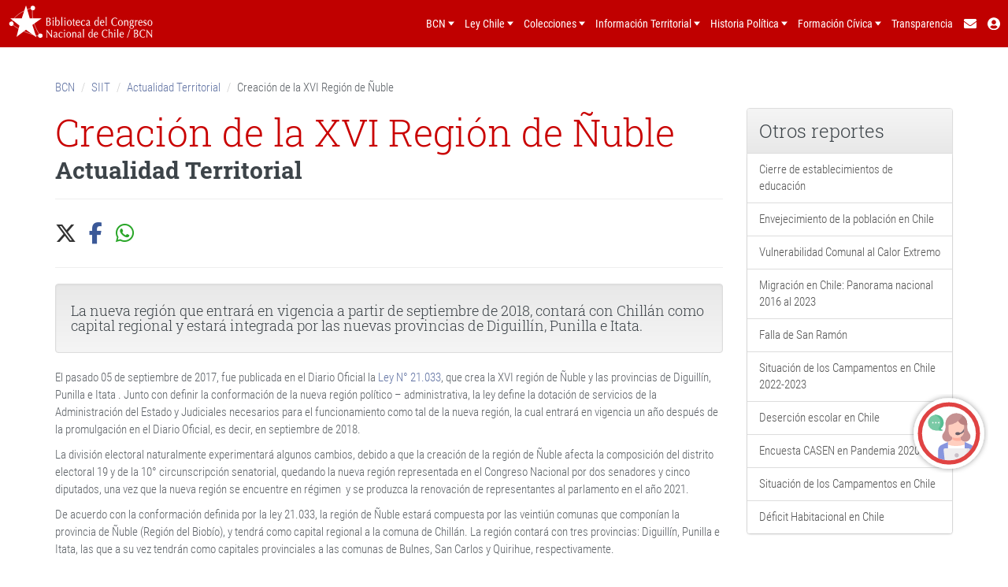

--- FILE ---
content_type: text/html; charset=utf-8
request_url: https://www.bcn.cl/siit/actualidad-territorial/casos-activos-covid-region-metropolitana-al-4-de-noviembre/actualidad-territorial/nueva-region-de-nuble/document_view2
body_size: 9429
content:
<!DOCTYPE html>



<html xmlns="http://www.w3.org/1999/xhtml" xml:lang="en"
      lang="en">

  
    
    
    
    
    

  



  <head>
    <!--<meta http-equiv="Content-Type" content="text/html; charset=iso-8859-1"
          tal:define="charset site_properties/default_charset|string:utf-8"
          tal:attributes="content string:text/html;;charset=${charset}" />-->

     <meta http-equiv="Content-Type"
           content="text/html;charset=utf-8" />

    <!---chat bcn-->        
    <script async type="text/javascript" src="https://chat.bcn.cl/lib/chat.js"></script>

    <title>
        Creación de la XVI Región de Ñuble
        &mdash;
        
    </title>

    
      
        <base href="https://www.bcn.cl/siit/actualidad-territorial/nueva-region-de-nuble/" />
      
    

    <meta name="generator" content="Plone - http://plone.org" />

<meta charset="utf-8">
   <meta http-equiv="X-UA-Compatible" content="IE=edge">
   <meta name="viewport" content="width=device-width, initial-scale=1">
   <meta name="description" content="Sistema Integrado de Información Territorial">
   <meta name="author" content="Biblioteca del Congreso Nacional. SIIT">

  <meta property="og:url"
        content="https://www.bcn.cl/siit/actualidad-territorial/nueva-region-de-nuble" />
  <meta property="og:title"
        content="Biblioteca del Congreso Nacional | SIIT | Creación de la XVI Región de Ñuble" />
  <meta property="og:description"
        content="La nueva región que entrará en vigencia a partir de septiembre de 2018, contará con Chillán como capital regional y estará integrada por las nuevas provincias de Diguillín, Punilla e Itata. 

" />
  <meta property="og:type" content="website" />



<!-- og tags Facebook -->
<meta property="fb:admins" content="12834723030">
<meta property="og:url" content="https://www.bcn.cl/siit">
<meta property="og:site_name" content="bcn.cl">
<meta property="og:image" content="https://www.bcn.cl/static2/img/share-bcn.jpg">

<!-- og tags Google+ -->
<meta itemprop="description"
      content="La nueva región que entrará en vigencia a partir de septiembre de 2018, contará con Chillán como capital regional y estará integrada por las nuevas provincias de Diguillín, Punilla e Itata. 

" />

<!-- Twitter Cards -->
<meta property="twitter:account_id" content="9662992">
<meta name="twitter:card" content="summary_large_image">
<meta name="twitter:site" content="@bcnchile">
<meta name="twitter:title"
      content="Creación de la XVI Región de Ñuble" />
<meta name="twitter:description"
      content="La nueva región que entrará en vigencia a partir de septiembre de 2018, contará con Chillán como capital regional y estará integrada por las nuevas provincias de Diguillín, Punilla e Itata. 

" />
<meta name="twitter:creator" content="@bcnchile">
<meta name="twitter:image:src" content="https://www.bcn.cl/static2/img/share-bcn.jpg">
<meta name="twitter:domain" content="bcn.cl">

<!--##### Modificado para nuevos metadatos 22/03/2010 #############-->

    
        
            <meta content="La nueva región que entrará en vigencia a partir de septiembre de 2018, contará con Chillán como capital regional y estará integrada por las nuevas provincias de Diguillín, Punilla e Itata. 

"
                  name="DC.description" />

            

        
        
            <meta content="La nueva región que entrará en vigencia a partir de septiembre de 2018, contará con Chillán como capital regional y estará integrada por las nuevas provincias de Diguillín, Punilla e Itata. 

"
                  name="description" />

            

        
        
            <meta content="text/html" name="DC.format" />

            

        
        
            <meta content="Formulario" name="DC.type" />

            

        
        
            <meta content="jutreras" name="DC.creator" />

            

        
        
            <meta content="2017-07-20 12:18:40"
                  name="DC.date.created" />

            

        
        
            <meta content="2024-04-19 14:47:43"
                  name="DC.date.modified" />

            

        
        
        <!--span tal:content="copia_subject" /-->

        

        <!--autn_subjects--><meta name="keywords"
    content=", , Library of Congress of Chile, Library of National Congress of Chile, Bibliothèque du Congrès du Chili, Bibliothèque du Congrès National du Chili, Bibliothek des Kongresses von Chile, Biblioteca do Congresso do Chile, Biblioteca Parlamentare Cile, Biblioteca Parlamentaria, Biblioteca Legislativa">
    

<!--####################################################-->





    <!--meta tal:define="metatags python:putils.listMetaTags(here).items()"
          tal:condition="metatags"
          tal:repeat="keyval metatags"
          tal:attributes="name python:keyval[0];
                          content python:keyval[1];" /-->

    <!-- Plone ECMAScripts -->
    
      
        
            
                <script type="text/javascript"
                        src="https://www.bcn.cl/siit/portal_javascripts/Plone%20Default/ploneScripts0073.js">
                </script>
                
            
        
    
    

    
	
          
        
            
                
                    
                    
                        <style type="text/css"><!-- @import url(https://www.bcn.cl/siit/portal_css/Plone%20Default/ploneStyles9155.css); --></style>
                    
                    
                
            
            
                
                    <link rel="alternate stylesheet"
                          type="text/css" media="screen"
                          href="https://www.bcn.cl/siit/portal_css/Plone%20Default/ploneStyles6191.css"
                          title="Small Text" />
                    
                    
                
            
            
                
                    <link rel="alternate stylesheet"
                          type="text/css" media="screen"
                          href="https://www.bcn.cl/siit/portal_css/Plone%20Default/ploneStyles2847.css"
                          title="Large Text" />
                    
                    
                
            
            
                
                    
                    
                        <style type="text/css" media="all"><!-- @import url(https://www.bcn.cl/siit/portal_css/Plone%20Default/ploneStyles6465.css); --></style>
                    
                    
                
            
        
    
        
        
    

    <!-- Internet Explorer CSS Fixes -->
    <!--[if IE]>
        <style type="text/css" media="all">@import url(https://www.bcn.cl/siit/IEFixes.css);</style>
    <![endif]-->

    <link rel="shortcut icon" type="image/x-icon"
          href="https://www.bcn.cl/siit/favicon.ico" />

    <link rel="home" href="https://www.bcn.cl/siit"
          title="Front page" />
    <link rel="search"
          href="https://www.bcn.cl/siit/search_form"
          title="Search this site" />
    <link rel="author"
          href="https://www.bcn.cl/siit/author/jutreras"
          title="Author information" />
    <link rel="contents"
          href="https://www.bcn.cl/siit/sitemap"
          title="Site Map" />

    

    

    <link rel="up"
          href="https://www.bcn.cl/siit/actualidad-territorial"
          title="Up one level" />

    

    <!-- Disable IE6 image toolbar -->
    <meta http-equiv="imagetoolbar" content="no" />
    
    
      
      

    

    
      
      



    

    
      
      
    

    
      
      

    <meta charset="utf-8">
    <meta http-equiv="X-UA-Compatible" content="IE=edge">
    <meta name="viewport" content="width=device-width, initial-scale=1">
    <!-- The above 3 meta tags *must* come first in the head; any other head content must come *after* these tags -->
    <title>Actualidad Territorial</title>
    <link rel="shortcut icon" type="image/x-icon" href="https://www.bcn.cl/favicon.ico" />
    <link href="https://fonts.googleapis.com/css?family=Roboto+Condensed:300,400,700|Roboto+Slab:100,300,400,500,700" rel="stylesheet">
    <link rel="stylesheet" href="https://kit.fontawesome.com/e1cb881e61.css" crossorigin="anonymous">

    <!-- Bootstrap -->
    <link rel="stylesheet" href="css-unificado/bootstrap.min.css">
    <link rel="stylesheet" href="css-unificado/bootstrap-theme.min.css">

    <link rel="stylesheet" href="css-unificado/main2023.css">

    <!-- HTML5 shim and Respond.js for IE8 support of HTML5 elements and media queries -->
    <!-- WARNING: Respond.js doesn't work if you view the page via file:// -->
    <!--[if lt IE 9]>
      <script src="https://oss.maxcdn.com/html5shiv/3.7.2/html5shiv.min.js"></script>
      <script src="https://oss.maxcdn.com/respond/1.4.2/respond.min.js"></script>
    <![endif]-->

<!-- jQuery (necessary for Bootstrap's JavaScript plugins) -->
    <script src="https://ajax.googleapis.com/ajax/libs/jquery/1.11.2/jquery.min.js"></script>
    <!-- Include all compiled plugins (below), or include individual files as needed -->
    <script src="js-unificado/bootstrap.min.js"></script>
    <script src="js-unificado/plugins.js"></script>
    <script src="js-unificado/main.js"></script>
    <script type="text/javascript" src="https://www.bcn.cl/static/unificado/js/unificado.js" defer></script>



 <!-- Google Analytics -->
 <!-- Global site tag (gtag.js) - Google Analytics -->
<script>
    window._gaID = 'G-QLTSW3NZ4C';
    (function(d) {
        var s = d.createElement('script');
        s.async = 1;
        s.src = 'https://www.googletagmanager.com/gtag/js?id='+window._gaID;
        d.getElementsByTagName('head')[0].appendChild(s);
    })(document);
    window.dataLayer = window.dataLayer || [];
    function gtag(){dataLayer.push(arguments);}
    gtag('js', new Date());
    gtag('config', window._gaID);
    window.legacy_ga = function(a, b, categoria, accion, label) {
        if (a === 'send' && b === 'event'){
            var eventAction   = accion;
            var eventCategory = categoria;
            var eventLabel    = label;
            gtag('event', eventAction, {
                'event_category': eventCategory,
                'event_label': eventLabel
            });
        }
    };
</script>
<!-- Fin Google Analytics -->

    

  </head>

  <body class="section-actualidad-territorial" dir="ltr">
    <div id="visual-portal-wrapper">

      <div id="portal-top">

        <div id="portal-header">
          <p class="hiddenStructure">
            <a accesskey="2"
               href="https://www.bcn.cl/siit/siit/actualidad-territorial/casos-activos-covid-region-metropolitana-al-4-de-noviembre/actualidad-territorial/nueva-region-de-nuble/document_view2#documentContent">Skip to content.</a> |

            <a accesskey="6"
               href="https://www.bcn.cl/siit/siit/actualidad-territorial/casos-activos-covid-region-metropolitana-al-4-de-noviembre/actualidad-territorial/nueva-region-de-nuble/document_view2#portlet-navigation-tree">Skip to navigation</a>
          </p>
<!--
             <div metal:use-macro="here/global_siteactions/macros/site_actions">
               Site-wide actions (Contact, Sitemap, Help, Style Switcher etc)
             </div>

             <div metal:use-macro="here/global_searchbox/macros/quick_search">
               The quicksearch box, normally placed at the top right
             </div>

             <a metal:use-macro="here/global_logo/macros/portal_logo">
               The portal logo, linked to the portal root
             </a>
--->
             <!--<span tal:define="author python:(len(request.traverse_subpath) > 0 and request.traverse_subpath[0]) or request.get('author', None);
                                portrait python: mtool.getPersonalPortrait(author);
                                portal_types portal/portal_types;
                                authorinfo python: mtool.getMemberInfo(author);">

              <span tal:condition="python:member.getUserName()!='Anonymous User'">

               <a metal:use-macro="here/global_logo/macros/portal_logo">
                The portal logo, linked to the portal root
               </a>

             </span>

             </span> -->

  

             <!--<div metal:use-macro="here/global_skinswitcher/macros/skin_tabs">
               The skin switcher tabs. Based on which role you have, you
               get a selection of skins that you can switch between.
             </div>

             <div metal:use-macro="here/global_sections/macros/portal_tabs">
               The global sections tabs. (Welcome, News etc)
             </div>-->
          </div>          

           <!--<div style="border:1px solid #000;" metal:use-macro="here/global_pathbar/macros/path_bar">
             The breadcrumb navigation ("you are here")
           </div>-->
      </div>

      <div class="visualClear" id="clear-space-before-wrapper-table"><!-- --></div>

      

      <table id="portal-columns">
        <tbody>
          <tr>
            
            
            

            
            <td id="portal-column-content">

              

                <div id="content" class="">

                  

                  <div class="documentContent" id="region-content">                   

                    <a name="documentContent"></a>

                    

    



                    

                    
    


<style>
.plain h2, .plain h3 {margin:30px 0 15px 0;}
</style>

     
      <!-- Header unificado -->
      <div id="headerContainer"></div>
   

     <div class="container container-top">
        <div class="row">
            <div class="wrapper-breadcrumb">
                <div class="col-md-12">
                    <ol class="breadcrumb">
                        <li><a href="https://www.bcn.cl">BCN</a></li>
                        <li><a href="/siit">SIIT</a></li>
                        <li><a href="../">Actualidad Territorial</a></li>
                        <li>Creación de la XVI Región de Ñuble</li>
                    </ol>
                </div>
            </div>
        </div>
        
        <div class="row">
             <div class="col-md-9">
                  <h1>Creación de la XVI Región de Ñuble</h1>
                  <h2>Actualidad Territorial</h2>
                  

<div id="wrapper-sociales">

<link rel="stylesheet" type="text/css" href="css-unificado/jssocials.css" />
<link rel="stylesheet" type="text/css" href="css-unificado/jssocials-theme-minima.css" />

<style>
    /* .jssocials-share-link { border-radius: 3px; } */
    .jssocials { font-size: 18px;}
    /* .jssocials-share-label { color: #ffffff !important;} */
    .divider-line{ position:absolute; left:164px; top:15%; bottom:15%; border-left:1px solid #ccc;}
</style>
    <hr class="hr-set">
        <div class="row">
            <!-- sociales -->
            <div class="col-md-12">
                <ul class="list-inline" style="margin-bottom: 0">
                    <li>
                        <div id="share"></div>
                    </li>
                   
                </ul>
            </div>
        </div>
    <hr class="hr-set">
</div>
    <script type="text/javascript">
        window.rsConf = {general: {usePost: true}};
    </script>

    <script src="js-unificado/jssocials.min.js"></script>
    <script>
        $("#share").jsSocials({
            showCount: false,
            showLabel: false,
            shares: [
                "twitter",
                { share: "facebook", label: "Compartir" },
                //{ share: "linkedin", label: "Compartir" },
                //{ share: "pinterest", label: "Pin" },
                "whatsapp"
            ]
        });


        param= $(location).attr('href').split('?');
        var ref="";
       

    </script>


                  
                       <div class="well"><h4
    class="documentDescription">La nueva región que entrará en vigencia a partir de septiembre de 2018, contará con Chillán como capital regional y estará integrada por las nuevas provincias de Diguillín, Punilla e Itata. 

</h4></div>
                  
                  
                  <div id="leer" class="plain">
                       <p>El pasado 05 de septiembre de 2017, fue publicada en el Diario Oficial la <a href="http://www.leychile.cl/Navegar?idNorma=1107597&amp;idParte=&amp;idVersion=2018-09-06" target="_blank">Ley N° 21.033</a>, que crea la XVI región de Ñuble y las provincias de Diguillín, Punilla e Itata . Junto con definir la conformación de la nueva región político – administrativa, la ley define la dotación de servicios de la Administración del Estado y Judiciales necesarios para el funcionamiento como tal de la nueva región, la cual entrará en vigencia un año después de la promulgación en el Diario Oficial, es decir, en septiembre de 2018.</p>
<p>La división electoral naturalmente experimentará algunos cambios, debido a que la creación de la región de Ñuble afecta la composición del distrito electoral 19 y de la 10° circunscripción senatorial, quedando la nueva región representada en el Congreso Nacional por dos senadores y cinco diputados, una vez que la nueva región se encuentre en régimen&nbsp; y se produzca la renovación de representantes al parlamento en el año 2021.</p>
<p>De acuerdo con la conformación definida por la ley 21.033, la región de Ñuble estará compuesta por las veintiún comunas que componían la provincia de Ñuble (Región del Biobío), y tendrá como capital regional a la comuna de Chillán. La región contará con tres provincias: Diguillín, Punilla e Itata, las que a su vez tendrán como capitales provinciales a las comunas de Bulnes, San Carlos y Quirihue, respectivamente.</p>
<p>Entre los indicadores relevantes que es posible considerar por el momento, la nueva región contaría con 469.594 habitantes (proyección a 2017), donde la capital regional –Chillán- reuniría a un 38,8% de la población de Ñuble. Las provincias de Diguillín y Punilla cuentan con población más joven que la provincia de Itata, donde destaca el menor porcentaje de población en edad de trabajar y el mayor porcentaje de adultos mayores, en comparación con las demás provincias.</p>
<p>Otro aspecto de interés es la infraestructura sanitaria existente, que posteriormente se verá modificada cuando entre en vigencia la nueva región político - administrativa: la mayoría de dicha infraestructura se localiza en la comuna de Chillán, mientras que catorce comunas cuentan sólo con establecimientos de tipo municipal, y donde además se puede indicar que sólo existe un establecimiento de alta complejidad para toda la nueva unidad administrativa.</p>
<p>En el aspecto electoral, la participación en la elección municipal de 2016 reveló mayor participación respecto al país, en particular en la provincia de Itata.</p>
<h2>Región de Ñuble</h2>
<h3>Descripción General</h3>
<p>La provincia de Ñuble abarca un área de 13.178,5 km2, que corresponde a un 35,6% de superficie de la región del Biobío actual, ocupando el segundo lugar luego de la provincia de Biobío (14.987 km2, un 40,4% de la superficie regional) .</p>
<p>La nueva XVI región de Ñuble abarcará el área comprendida por la actual provincia de Ñuble. La distribución de superficie entre las nuevas provincias otorgará 5.229,5 km2 a Diguillín (39,7%); 5.202,5 km2 Punilla (39,5%) y 2.746,5 km2 a Itata (20,8%).</p>
<p>En comparación con las restantes 15 regiones, la nueva región de Ñuble será la región con la menor superficie del país, siendo superada incluso por la región Metropolitana; que en la actualidad es la más pequeña (15.403,2 km2), y también&nbsp; por las regiones de creación más reciente, en 2007: Arica y Parinacota (16.873,3 km2) y Los Ríos (18.429,5 km2).</p>
<h3>Cambios en la División Político Administrativa</h3>
<p>A partir de septiembre de 2018, la nueva región de Ñuble estará compuesta por las veintiún comunas que conformaban la&nbsp; provincia de Ñuble, y que era perteneciente a la región del Biobío.</p>
<p>La nueva capital regional será la ciudad de Chillán, y contará con tres provincias: Diguillín, Punilla e Itata. Las comunas se distribuirán de la siguiente manera:</p>
<ul>
    <li>Diguillín: Chillán, Bulnes (capital provincial), Chillán Viejo, El Carmen, Pemuco, Pinto, Quillón, San Ignacio y Yungay.</li>
    <li>Punilla: San Carlos (capital provincial), Coihueco, Ñiquén, San Fabián y San Nicolás.</li>
    <li>Itata: Quirihue (capital provincial), Cobquecura, Coelemu, Ninhue, Portezuelo, Ránquil y Treguaco.</li></ul>
<p>Para más detalles, ver Figuras 1 y 2.</p>
<p>Figura 1.&nbsp; Nueva distribución, dieciséis regiones político – administrativas.<br />
<img src="https://siit2.bcn.cl/obtienearchivo?id=documentos/10221.1/67283/1/Imagen1%20_Pais_RegNuble-W800.jpg" alt="" width="100%" /> Fuente: Elaboración propia, Sistema de Información Territorial y Estadísticas, BCN</p>
<p>Figura 2.&nbsp; XVI Región de Ñuble</p>
<p><img src="https://siit2.bcn.cl/obtienearchivo?id=documentos/10221.1/67284/1/Imagen2_RegNuble_Provincias-W800.jpg" alt="" width="100%" /></p>
<p>Fuente: Elaboración propia, Sistema de Información Territorial y Estadísticas, BCN</p>
<h3>Cambios en la División Electoral</h3>
<p>La creación de la nueva región político-administrativa introducirá algunos cambios en la división electoral, en la composición del distrito Electoral 19 y de la 10° circunscripción senatorial que contempla la Ley N° 18.700 sobre votaciones populares y escrutinios .</p>
<p>Al momento que la nueva región entre en vigencia –septiembre de 2018- los senadores en ejercicio por la 10° circunscripción representarán a la Región de Ñuble hasta que asuman sus funciones los senadores que sean elegidos por la nueva 16° circunscripción, creada en el artículo 180 inciso tercero de la ley 18.700.</p>
<p>Del mismo modo operará el procedimiento establecido para la representación en la cámara baja: los diputados en ejercicio por el Distrito 19 continuarán representando a las comunas de Cabrero y Yumbel, hasta que asuman funciones los diputados que sean elegidos por el Distrito 21, el que también resulta modificado.</p>
<p>Cabe destacar que el Distrito 19 definido en el artículo 179 de la ley 18.700, comprende las 21 comunas de la actual provincia de Ñuble, más las comunas de Cabrero y Yumbel. La creación de la región de Ñuble, reduce el Distrito 19 a las veintiún comunas que totaliza la nueva región, e integra las comunas de Cabrero y Yumbel al Distrito 21.</p>
<p>En consecuencia, la nueva región de Ñuble será representada en el Congreso Nacional por dos senadores y por cinco diputados, mientras que la región del Biobío quedará representada por tres senadores y por trece diputados: ocho por el Distrito 20 y cinco por el Distrito 21, a partir de las elecciones parlamentarias de 2021.</p>
<h2>Población</h2>
<h3>Distribución de la población en la nueva región</h3>
<p>De acuerdo con la proyección de población del INE para 2017, la nueva región de Ñuble contará con 469.594 habitantes, que corresponden a un 22,1% de la actual región del Biobío.</p>
<p>Se espera que la región de Ñuble cuente con mayoría de población femenina (237.090 habitantes, el 50,5% del total regional). La comuna más poblada es Chillán -la capital regional- con 182.302 que corresponden al 38,8% de los habitantes en la nueva región. Luego sigue San Carlos, con 51.316 habitantes, y Chillán Viejo con 35.818. A nivel de provincias, Diguillín agrupará el 68,4% de la población regional, mientras que Punilla agrupará a un 21% y la provincia de Itata alcanzará al 10,6%. Ver Tabla 1.</p>
<p><img src="https://siit2.bcn.cl/obtienearchivo?id=documentos/10221.1/67277/1/Tabla1_PobTotal_Nuble-W800.jpg" alt="" width="100%" /></p>
<p>&nbsp;</p>
<h3>Grupos de población</h3>
<p>La distribución de la población proyectada 2017 por grupos, muestra que en la nueva región de Ñuble se espera una menor proporción de niños con respecto al país, así como un mayor porcentaje de adultos mayores. Este envejecimiento de la población incidiría en un volumen de población en edad de trabajar levemente más bajo que el valor país. Ver Figura 2.</p>
<p>La distribución de población en las nuevas provincias, muestra a Diguillín como la que posee un mayor porcentaje de población en edad de trabajar, superando al valor Regional de Ñuble e incluso al valor país. Cuenta además con población más joven en comparación con las provincias de Punilla e Itata, ya que registra mayor porcentaje de población infantil y menor porcentaje de adultos mayores. En contraposición, la Provincia de&nbsp; Itata sería la que contaría con la población más envejecida, el menor porcentaje de población en edad de trabajar y el menor porcentaje de población infantil. La provincia de Punilla en tanto, muestra una distribución de población más cercana a la observada en la provincia de Diguillín. Ver Figura 3.</p>
<p>La distribución de población por grupos programáticos de edad para las comunas, se encuentra en la Tabla 2.</p>
<p>Figura 3. Distribución de la Población por Grandes Grupos de Edad, según población proyectada a 2017</p>
<p><img src="https://siit2.bcn.cl/obtienearchivo?id=documentos/10221.1/67282/1/Imagen3_Distrib_edad_Nuble-W800.JPG" alt="" width="100%" /></p>
<p>Fuente: Elaboración propia en base a Proyecciones de Población 1990-2020 INE</p>
<p><img src="https://siit2.bcn.cl/obtienearchivo?id=documentos/10221.1/67279/1/Tabla2_PobGrupoEdad_Nuble-W800.jpg" alt="" width="100%" /></p>
<h2>Salud</h2>
<h3>Infraestructura sanitaria actual</h3>
<p>La distribución de los establecimientos de salud en la nueva región de Ñuble, muestra que 113 establecimientos (83,1%) pertenecen al Sistema Nacional de Servicios de Salud (SNSS), cubriendo a las veintiún comunas: 99 de ellos corresponden a salud primaria municipal y 14 corresponden a hospitales, consultorios de salud mental u otras estrategias.</p>
<p>Catorce comunas de la nueva región cuentan sólo con establecimientos de tipo municipal. Las comunas de Bulnes, Coelemu, El Carmen, Quirihue y Yungay cuentan con hospitales de baja complejidad, además de los establecimientos municipales. San Carlos cuenta con dos hospitales, de alta y baja complejidad respectivamente y un consultorio de salud mental (COSAM). La comuna de Chillán en tanto, cuenta con el mayor número de establecimientos de salud de la nueva región (46 establecimientos), que corresponden a un hospital de alta complejidad, centros de salud familiar, además de otras estrategias y programas.&nbsp;</p>
<p>Los 20 establecimientos privados que se registran en la nueva región, se ubican en la comuna de Chillán. Ver Tabla 3.</p>
<p><img src="https://siit2.bcn.cl/obtienearchivo?id=documentos/10221.1/67278/1/Tabla3_EstSalud_Nuble-W800.jpg" alt="" width="100%" /></p>
<h2>Electoral</h2>
<h3>Participación en la elección municipal 2016</h3>
<p>La participación de la ciudadanía en la elección municipal de 2016 en las comunas de la nueva región de Ñuble fue mayor en comparación con la participación del país.</p>
<p>A nivel de comunas, la mayor participación la registraron Cobquecura (75,2%) y Treguaco (75,7%), mientras que la participación más baja se registró en Chillán (33,8%). A nivel de provincias, la menor participación se registró en Diguillín, debido al mayor peso demográfico de Chillán; el mismo efecto se verificó en la provincia de Punilla, donde la menor participación electoral que registró la comuna más poblada –San Carlos- influyó sobre el cálculo de la participación provincial. Por su parte, la mayor participación se registró en la provincia de Itata, con un 66,7%. Ver Tabla 4.</p>
<p><img src="https://siit2.bcn.cl/obtienearchivo?id=documentos/10221.1/67281/1/Tabla4_Electoral_Nuble-W800.jpg" alt="" width="100%" /></p>
<div class="well">
<h2>Referencias</h2>
<ul>
    <li>Biblioteca del Congreso Nacional. Ley 18.700: <a href="https://www.leychile.cl/Navegar?idNorma=30082" target="_blank">Ley Orgánica Constitucional sobre Votaciones Populares y Escrutinios</a> (julio, 2017)</li>
    <li>Biblioteca del Congreso Nacional. Ley 21.033: <a href="https://www.leychile.cl/Navegar?idNorma=1107597&amp;idParte=&amp;idVersion=2018-09-06" target="_blank">Crea la XVI Región de Ñuble y las provincias de Diguillín, Punilla e Itata</a> (Octubre, 2017)</li>
    <li>Departamento de Estadísticas e Información de Salud - Ministerio de Salud, DEIS-MINSAL. <a href="http://www.deis.cl/estadisticas-recursossalud/" target="_blank">Establecimientos de Salud al 20-02-2017 </a>(julio, 2017)</li>
    <li>Instituto Nacional de Estadísticas de Chile, INE. <a href="http://historico.ine.cl/canales/chile_estadistico/territorio/division_politico_administrativa/division_politico_administrativa.php" target="_blank">División Político Administrativa y Censal de Chile, 2007</a> (julio, 2017)</li>
    <li>Instituto Nacional de Estadísticas de Chile, INE. <a href="http://www.ine.cl/estadisticas/demograficas-y-vitales" target="_blank">Proyecciones y Estimaciones de Población</a> (julio, 2017)</li>
    <li>Servicio Electoral, SERVEL. <a href="http://www.servel.cl/padron-electoral-2016/" target="_blank">Padrón por comunas, elección municipal 2016</a> (julio, 2017)</li>
    <li>Senado – República de Chile. Boletín 10277-06, Tramitación de Proyecto: <a href="http://www.senado.cl/appsenado/templates/tramitacion/index.php?boletin_ini=10277-06" target="_blank">Crea la XVI Región de Ñuble y las provincias de Diguillín, Punilla e Itata</a> (Julio, 2017)</li></ul>
</div>

                  </div>
                  <hr>
                  <p>
                       
                            
                                 <a class="btn btn-danger"
    href=" " target="_blank">Descargar documento</a>
                            
                       
                  </p>
             </div>
             <div class="col-md-3">
                  <div class="panel panel-default">
                       <div class="panel-heading"><h3>Otros reportes</h3></div>
                       <!-- List group -->
                       
                       <div class="list-group">
                            
                                 
                                      
  			   	           <a class="list-group-item"
                       href="actualidad-territorial/cierre-de-establecimientos-de-educacion/document_view2">Cierre de establecimientos de educación</a>						  
                                      
                                 
                            
                            
                                 
                                      
  			   	           <a class="list-group-item"
                       href="actualidad-territorial/envejecimiento-de-la-poblacion-en-chile/document_view2">Envejecimiento de la población en Chile</a>						  
                                      
                                 
                            
                            
                                 
                                      
  			   	           <a class="list-group-item"
                       href="actualidad-territorial/vulnerabilidad-comunal-al-calor-extremo/document_view2">Vulnerabilidad Comunal al Calor Extremo</a>						  
                                      
                                 
                            
                            
                                 
                                      
  			   	           <a class="list-group-item"
                       href="actualidad-territorial/migracion-en-chile-panorama-nacional-2016-al-2023/document_view2">Migración en Chile: Panorama nacional 2016 al 2023</a>						  
                                      
                                 
                            
                            
                                 
                                      
  			   	           <a class="list-group-item"
                       href="actualidad-territorial/falla-de-san-ramon/document_view2">Falla de San Ramón</a>						  
                                      
                                 
                            
                            
                                 
                                      
  			   	           <a class="list-group-item"
                       href="actualidad-territorial/situacion-de-los-campamentos-en-chile-2021-2023/document_view2">Situación de los Campamentos en Chile 2022-2023</a>						  
                                      
                                 
                            
                            
                                 
                                      
  			   	           <a class="list-group-item"
                       href="actualidad-territorial/desercion-escolar-en-chile/document_view2">Deserción escolar en Chile</a>						  
                                      
                                 
                            
                            
                                 
                                      
  			   	           <a class="list-group-item"
                       href="actualidad-territorial/encuesta-casen-en-pandemia-2020/document_view2">Encuesta CASEN en Pandemia 2020 </a>						  
                                      
                                 
                            
                            
                                 
                                      
  			   	           <a class="list-group-item"
                       href="actualidad-territorial/situacion-de-los-campamentos-en-chile/document_view2">Situación de los Campamentos en Chile</a>						  
                                      
                                 
                            
                            
                                 
                                      
  			   	           <a class="list-group-item"
                       href="actualidad-territorial/deficit-habitacional-en-chile/document_view2">Déficit Habitacional en Chile</a>						  
                                      
                                 
                            
                       </div>
                  </div>                                      
             </div>
        </div>
    </div>
    <br><br>
    
      <!-- Footer unificado -->
      <div id="footerContainer"></div>
   


    
<app-chat-bcn></app-chat-bcn>


                    <!--<metal:sub metal:define-slot="sub">
                      <metal:discussion use-macro="here/viewThreadsAtBottom/macros/discussionView" />
                    </metal:sub>-->

                  </div>

                </div>

              
            </td>
            

            
            
            
          </tr>
        </tbody>
      </table>
      

      <div class="visualClear" id="clear-space-before-footer"><!-- --></div>


      <hr class="netscape4" />

      

        <!--<metal:footer use-macro="here/footer/macros/portal_footer">
          Footer
        </metal:footer>-->
 
         <!--<span tal:define="author python:(len(request.traverse_subpath) > 0 and request.traverse_subpath[0]) or request.get('author', None);
                                portrait python: mtool.getPersonalPortrait(author);
                                portal_types portal/portal_types;
                                authorinfo python: mtool.getMemberInfo(author);">

           <span tal:condition="python:member.getUserName()!='Anonymous User'">-->

             <!-- <div metal:use-macro="here/global_personalbar/macros/personal_bar">
               The personal bar. (log in, logout etc...)
              </div> -->

           <!--</span>

         </span>  -->           

        <!--<metal:colophon use-macro="here/colophon/macros/colophon">
          The colophon area - contains details about the production of
          the site. Typically "powered by" buttons, standards, tools used.
        </metal:colophon>-->
      

    </div>

<script>

$( document ).ready(function() {
    $("span.link-external").contents().unwrap();
    $("span.link-https").contents().unwrap();
});
</script>

</body>
</html>



--- FILE ---
content_type: text/css;charset=utf-8
request_url: https://www.bcn.cl/siit/portal_css/Plone%20Default/ploneStyles6191.css
body_size: -33
content:

/* - textSmall.css - */
@media screen {
/* https://www.bcn.cl/siit/portal_css/textSmall.css?original=1 */
body {
font-size: 60% !important;
}

}



--- FILE ---
content_type: text/css;charset=utf-8
request_url: https://www.bcn.cl/siit/portal_css/Plone%20Default/ploneStyles2847.css
body_size: -34
content:

/* - textLarge.css - */
@media screen {
/* https://www.bcn.cl/siit/portal_css/textLarge.css?original=1 */
body {
font-size: 95% !important;
}

}



--- FILE ---
content_type: application/x-javascript;charset=utf-8
request_url: https://www.bcn.cl/siit/portal_javascripts/Plone%20Default/ploneScripts0073.js
body_size: 16638
content:

/* Merged Plone Javascript file
 * This file is dynamically assembled from separate parts.
 * Some of these parts have 3rd party licenses or copyright information attached
 * Such information is valid for that section,
 * not for the entire composite file
 * originating files are separated by - filename.js -
 */

/* - event-registration.js - */
// https://www.bcn.cl/siit/portal_javascripts/event-registration.js?original=1
window.onDOMLoadEvents=new Array();window.DOMContentLoadedInitDone=false;
function addDOMLoadEvent(listener){window.onDOMLoadEvents[window.onDOMLoadEvents.length]=listener}
function DOMContentLoadedInit(){if(window.DOMContentLoadedInitDone) return;window.DOMContentLoadedInitDone=true;var exceptions=new Array();for(var i=0;i<window.onDOMLoadEvents.length;i++){var func=window.onDOMLoadEvents[i];try{func()} catch(e){exceptions[exceptions.length]=e}}
for(var i=0;i<exceptions.length;i++){throw exceptions[i]}}
function DOMContentLoadedScheduler(){if(window.DOMContentLoadedInitDone) return true;if(/KHTML|WebKit/i.test(navigator.userAgent)){if(/loaded|complete/.test(document.readyState)){DOMContentLoadedInit()} else{setTimeout("DOMContentLoadedScheduler()",250)}} else{setTimeout("DOMContentLoadedScheduler()",250)}
return true}
setTimeout("DOMContentLoadedScheduler()",250);if(window.addEventListener){window.addEventListener("load",DOMContentLoadedInit,false);document.addEventListener("DOMContentLoaded",DOMContentLoadedInit,false)} else if(window.attachEvent){window.attachEvent("onload",DOMContentLoadedInit)} else{var _dummy=function(){var $old_onload=window.onload;window.onload=function(e){DOMContentLoadedInit();$old_onload()}}}
/*@cc_on @*/
/*@if (@_win32)
{var proto="src='javascript:void(0)'";if(location.protocol=="https:") proto="src=//0";document.write("<scr"+"ipt id=__ie_onload defer "+proto+"><\/scr"+"ipt>");var script=document.getElementById("__ie_onload");script.onreadystatechange=function(){if(this.readyState=="complete"){DOMContentLoadedInit()}}};/*@end @*/


/* - register_function.js - */
// https://www.bcn.cl/siit/portal_javascripts/register_function.js?original=1
var bugRiddenCrashPronePieceOfJunk=(navigator.userAgent.indexOf('MSIE 5')!=-1&&navigator.userAgent.indexOf('Mac')!=-1)
var W3CDOM=(!bugRiddenCrashPronePieceOfJunk&&typeof document.getElementsByTagName!='undefined'&&typeof document.createElement!='undefined');var registerEventListener=null;if(typeof addEvent!='undefined'){registerEventListener=function(elem,event,func){addEvent(elem,event,func);return true}} else if(window.addEventListener){registerEventListener=function(elem,event,func){elem.addEventListener(event,func,false);return true}} else if(window.attachEvent){registerEventListener=function(elem,event,func){var result=elem.attachEvent("on"+event,func);return result}} else{registerEventListener=function(elem,event,func){return false}}
var unRegisterEventListener=null;if(typeof removeEvent!='undefined'){unRegisterEventListener=function(elem,event,func){removeEvent(element,event,func);return true}} else if(window.removeEventListener){unRegisterEventListener=function(elem,event,func){elem.removeEventListener(event,func,false);return true}} else if(window.detachEvent){unRegisterEventListener=function(elem,event,func){var result=elem.detachEvent("on"+event,func);return result}} else{unRegisterEventListener=function(elem,event,func){return false}}
var registerPloneFunction=null;if(typeof addDOMLoadEvent!='undefined'){registerPloneFunction=function(func){addDOMLoadEvent(func)}} else{registerPloneFunction=function(func){registerEventListener(window,"load",func)}}
function getContentArea(){if(W3CDOM){var node=document.getElementById('region-content');if(!node){node=document.getElementById('content')}
return node}}


/* - cssQuery.js - */
// https://www.bcn.cl/siit/portal_javascripts/cssQuery.js?original=1
var cssQuery=function(){var version="2.0.2";var $COMMA=/\s*,\s*/;var cssQuery=function($selector,$$from){try{var $match=[];var $useCache=arguments.callee.caching&&!$$from;var $base=($$from)?($$from.constructor==Array)?$$from:[$$from]:[document];var $$selectors=parseSelector($selector).split($COMMA),i;for(i=0;i<$$selectors.length;i++){$selector=_toStream($$selectors[i]);if(isMSIE&&$selector.slice(0,3).join("")==" *#"){$selector=$selector.slice(2);$$from=_msie_selectById([],$base,$selector[1])} else $$from=$base;var j=0,$token,$filter,$arguments,$cacheSelector="";while(j<$selector.length){$token=$selector[j++];$filter=$selector[j++];$cacheSelector+=$token+$filter;$arguments="";if($selector[j]=="("){while($selector[j++]!=")"&&j<$selector.length){$arguments+=$selector[j]}
$arguments=$arguments.slice(0,-1);$cacheSelector+="("+$arguments+")"}
$$from=($useCache&&cache[$cacheSelector])?cache[$cacheSelector]:select($$from,$token,$filter,$arguments);if($useCache) cache[$cacheSelector]=$$from}
$match=$match.concat($$from)}
delete cssQuery.error;return $match} catch($error){cssQuery.error=$error;return []}};cssQuery.toString=function(){return "function cssQuery() {\n  [version "+version+"]\n}"};var cache={};cssQuery.caching=false;cssQuery.clearCache=function($selector){if($selector){$selector=_toStream($selector).join("");delete cache[$selector]} else cache={}};var modules={};var loaded=false;cssQuery.addModule=function($name,$script){if(loaded) eval("$script="+String($script));modules[$name]=new $script()};cssQuery.valueOf=function($code){return $code?eval($code):this};var selectors={};var pseudoClasses={};var AttributeSelector={match:/\[([\w-]+(\|[\w-]+)?)\s*(\W?=)?\s*([^\]]*)\]/};var attributeSelectors=[];selectors[" "]=function($results,$from,$tagName,$namespace){var $element,i,j;for(i=0;i<$from.length;i++){var $subset=getElementsByTagName($from[i],$tagName,$namespace);for(j=0;($element=$subset[j]);j++){if(thisElement($element)&&compareNamespace($element,$namespace))
$results.push($element)}}};selectors["#"]=function($results,$from,$id){var $element,j;for(j=0;($element=$from[j]);j++) if($element.id==$id) $results.push($element)};selectors["."]=function($results,$from,$className){$className=new RegExp("(^|\\s)"+$className+"(\\s|$)");var $element,i;for(i=0;($element=$from[i]);i++)
if($className.test($element.className)) $results.push($element)};selectors[":"]=function($results,$from,$pseudoClass,$arguments){var $test=pseudoClasses[$pseudoClass],$element,i;if($test) for(i=0;($element=$from[i]);i++)
if($test($element,$arguments)) $results.push($element)};pseudoClasses["link"]=function($element){var $document=getDocument($element);if($document.links) for(var i=0;i<$document.links.length;i++){if($document.links[i]==$element) return true}};pseudoClasses["visited"]=function($element){};var thisElement=function($element){return($element&&$element.nodeType==1&&$element.tagName!="!")?$element:null};var previousElementSibling=function($element){while($element&&($element=$element.previousSibling)&&!thisElement($element)) continue;return $element};var nextElementSibling=function($element){while($element&&($element=$element.nextSibling)&&!thisElement($element)) continue;return $element};var firstElementChild=function($element){return thisElement($element.firstChild)||nextElementSibling($element.firstChild)};var lastElementChild=function($element){return thisElement($element.lastChild)||previousElementSibling($element.lastChild)};var childElements=function($element){var $childElements=[];$element=firstElementChild($element);while($element){$childElements.push($element);$element=nextElementSibling($element)}
return $childElements};var isMSIE=true;var isXML=function($element){var $document=getDocument($element);return(typeof $document.mimeType=="unknown")?/\.xml$/i.test($document.URL):Boolean($document.mimeType=="XML Document")};var getDocument=function($element){return $element.ownerDocument||$element.document};var getElementsByTagName=function($element,$tagName){return($tagName=="*"&&$element.all)?$element.all:$element.getElementsByTagName($tagName)};var compareTagName=function($element,$tagName,$namespace){if($tagName=="*") return thisElement($element);if(!compareNamespace($element,$namespace)) return false;if(!isXML($element)) $tagName=$tagName.toUpperCase();return $element.tagName==$tagName};var compareNamespace=function($element,$namespace){return!$namespace||($namespace=="*")||($element.scopeName==$namespace)};var getTextContent=function($element){return $element.innerText};
function _msie_selectById($results,$from,id){var $match,i,j;for(i=0;i<$from.length;i++){if($match=$from[i].all.item(id)){if($match.id==id) $results.push($match);else if($match.length!=null){for(j=0;j<$match.length;j++){if($match[j].id==id) $results.push($match[j])}}}}
return $results};if(![].push) Array.prototype.push=function(){for(var i=0;i<arguments.length;i++){this[this.length]=arguments[i]}
return this.length};var $NAMESPACE=/\|/;
function select($$from,$token,$filter,$arguments){if($NAMESPACE.test($filter)){$filter=$filter.split($NAMESPACE);$arguments=$filter[0];$filter=$filter[1]}
var $results=[];if(selectors[$token]){selectors[$token]($results,$$from,$filter,$arguments)}
return $results};var $STANDARD_SELECT=/^[^\s>+~]/;var $$STREAM=/[\s#.:>+~()@]|[^\s#.:>+~()@]+/g;
function _toStream($selector){if($STANDARD_SELECT.test($selector)) $selector=" "+$selector;return $selector.match($$STREAM)||[]};var $WHITESPACE=/\s*([\s>+~(),]|^|$)\s*/g;var $IMPLIED_ALL=/([\s>+~,]|[^(]\+|^)([#.:@])/g;var parseSelector=function($selector){return $selector.replace($WHITESPACE,"$1").replace($IMPLIED_ALL,"$1*$2")};var Quote={toString: function(){return "'"},match:/^('[^']*')|("[^"]*")$/,test: function($string){return this.match.test($string)},add: function($string){return this.test($string)?$string:this+$string+this},remove: function($string){return this.test($string)?$string.slice(1,-1):$string}};var getText=function($text){return Quote.remove($text)};var $ESCAPE=/([\/()[\]?{}|*+-])/g;
function regEscape($string){return $string.replace($ESCAPE,"\\$1")};cssQuery.addModule("css-standard", function(){isMSIE=eval("false;/*@cc_on@if(@\x5fwin32)isMSIE=true@end@*/");if(!isMSIE){getElementsByTagName=function($element,$tagName,$namespace){return $namespace?$element.getElementsByTagNameNS("*",$tagName):$element.getElementsByTagName($tagName)};compareNamespace=function($element,$namespace){return!$namespace||($namespace=="*")||($element.prefix==$namespace)};isXML=document.contentType? function($element){return/xml/i.test(getDocument($element).contentType)}: function($element){return getDocument($element).documentElement.tagName!="HTML"};getTextContent=function($element){return $element.textContent||$element.innerText||_getTextContent($element)};
function _getTextContent($element){var $textContent="",$node,i;for(i=0;($node=$element.childNodes[i]);i++){switch($node.nodeType){case 11:case 1:$textContent+=_getTextContent($node);break;case 3:$textContent+=$node.nodeValue;break}}
return $textContent}}});cssQuery.addModule("css-level2", function(){selectors[">"]=function($results,$from,$tagName,$namespace){var $element,i,j;for(i=0;i<$from.length;i++){var $subset=childElements($from[i]);for(j=0;($element=$subset[j]);j++)
if(compareTagName($element,$tagName,$namespace))
$results.push($element)}};selectors["+"]=function($results,$from,$tagName,$namespace){for(var i=0;i<$from.length;i++){var $element=nextElementSibling($from[i]);if($element&&compareTagName($element,$tagName,$namespace))
$results.push($element)}};selectors["@"]=function($results,$from,$attributeSelectorID){var $test=attributeSelectors[$attributeSelectorID].test;var $element,i;for(i=0;($element=$from[i]);i++)
if($test($element)) $results.push($element)};pseudoClasses["first-child"]=function($element){return!previousElementSibling($element)};pseudoClasses["lang"]=function($element,$code){$code=new RegExp("^"+$code,"i");while($element&&!$element.getAttribute("lang")) $element=$element.parentNode;return $element&&$code.test($element.getAttribute("lang"))};AttributeSelector.NS_IE=/\\:/g;AttributeSelector.PREFIX="@";AttributeSelector.tests={};AttributeSelector.replace=function($match,$attribute,$namespace,$compare,$value){var $key=this.PREFIX+$match;if(!attributeSelectors[$key]){$attribute=this.create($attribute,$compare||"",$value||"");attributeSelectors[$key]=$attribute;attributeSelectors.push($attribute)}
return attributeSelectors[$key].id};AttributeSelector.parse=function($selector){$selector=$selector.replace(this.NS_IE,"|");var $match;while($match=$selector.match(this.match)){var $replace=this.replace($match[0],$match[1],$match[2],$match[3],$match[4]);$selector=$selector.replace(this.match,$replace)}
return $selector};AttributeSelector.create=function($propertyName,$test,$value){var $attributeSelector={};$attributeSelector.id=this.PREFIX+attributeSelectors.length;$attributeSelector.name=$propertyName;$test=this.tests[$test];$test=$test?$test(this.getAttribute($propertyName),getText($value)):false;$attributeSelector.test=new Function("e","return "+$test);return $attributeSelector};AttributeSelector.getAttribute=function($name){switch($name.toLowerCase()){case "id":return "e.id";case "class":return "e.className";case "for":return "e.htmlFor";case "href":if(isMSIE){return "String((e.outerHTML.match(/href=\\x22?([^\\s\\x22]*)\\x22?/)||[])[1]||'')"}}
return "e.getAttribute('"+$name.replace($NAMESPACE,":")+"')"};AttributeSelector.tests[""]=function($attribute){return $attribute};AttributeSelector.tests["="]=function($attribute,$value){return $attribute+"=="+Quote.add($value)};AttributeSelector.tests["~="]=function($attribute,$value){return "/(^| )"+regEscape($value)+"( |$)/.test("+$attribute+")"};AttributeSelector.tests["|="]=function($attribute,$value){return "/^"+regEscape($value)+"(-|$)/.test("+$attribute+")"};var _parseSelector=parseSelector;parseSelector=function($selector){return _parseSelector(AttributeSelector.parse($selector))}});cssQuery.addModule("css-level3", function(){selectors["~"]=function($results,$from,$tagName,$namespace){var $element,i;for(i=0;($element=$from[i]);i++){while($element=nextElementSibling($element)){if(compareTagName($element,$tagName,$namespace))
$results.push($element)}}};pseudoClasses["contains"]=function($element,$text){$text=new RegExp(regEscape(getText($text)));return $text.test(getTextContent($element))};pseudoClasses["root"]=function($element){return $element==getDocument($element).documentElement};pseudoClasses["empty"]=function($element){var $node,i;for(i=0;($node=$element.childNodes[i]);i++){if(thisElement($node)||$node.nodeType==3) return false}
return true};pseudoClasses["last-child"]=function($element){return!nextElementSibling($element)};pseudoClasses["only-child"]=function($element){$element=$element.parentNode;return firstElementChild($element)==lastElementChild($element)};pseudoClasses["not"]=function($element,$selector){var $negated=cssQuery($selector,getDocument($element));for(var i=0;i<$negated.length;i++){if($negated[i]==$element) return false}
return true};pseudoClasses["nth-child"]=function($element,$arguments){return nthChild($element,$arguments,previousElementSibling)};pseudoClasses["nth-last-child"]=function($element,$arguments){return nthChild($element,$arguments,nextElementSibling)};pseudoClasses["target"]=function($element){return $element.id==location.hash.slice(1)};pseudoClasses["checked"]=function($element){return $element.checked};pseudoClasses["enabled"]=function($element){return $element.disabled===false};pseudoClasses["disabled"]=function($element){return $element.disabled};pseudoClasses["indeterminate"]=function($element){return $element.indeterminate};AttributeSelector.tests["^="]=function($attribute,$value){return "/^"+regEscape($value)+"/.test("+$attribute+")"};AttributeSelector.tests["$="]=function($attribute,$value){return "/"+regEscape($value)+"$/.test("+$attribute+")"};AttributeSelector.tests["*="]=function($attribute,$value){return "/"+regEscape($value)+"/.test("+$attribute+")"};
function nthChild($element,$arguments,$traverse){switch($arguments){case "n":return true;case "even":$arguments="2n";break;case "odd":$arguments="2n+1"}
var $$children=childElements($element.parentNode);
function _checkIndex($index){var $index=($traverse==nextElementSibling)?$$children.length-$index:$index-1;return $$children[$index]==$element};if(!isNaN($arguments)) return _checkIndex($arguments);$arguments=$arguments.split("n");var $multiplier=parseInt($arguments[0]);var $step=parseInt($arguments[1]);if((isNaN($multiplier)||$multiplier==1)&&$step==0) return true;if($multiplier==0&&!isNaN($step)) return _checkIndex($step);if(isNaN($step)) $step=0;var $count=1;while($element=$traverse($element)) $count++;if(isNaN($multiplier)||$multiplier==1)
return($traverse==nextElementSibling)?($count<=$step):($step>=$count);return($count%$multiplier)==$step}});loaded=true;return cssQuery}();

/* - plone_javascript_variables.js - */
// https://www.bcn.cl/siit/portal_javascripts/plone_javascript_variables.js?original=1
var portal_url='https://www.bcn.cl/siit';var form_modified_message='Your form has not been saved. All changes you have made will be lost.';var form_resubmit_message='Your already clicked the submit button. Do you really want to submit this form again?';var external_links_open_new_window=false;var external_links_in_content_only=true;

/* - nodeutilities.js - */
// https://www.bcn.cl/siit/portal_javascripts/nodeutilities.js?original=1
function wrapNode(node,wrappertype,wrapperclass){var wrapper=document.createElement(wrappertype)
wrapper.className=wrapperclass;var innerNode=node.parentNode.replaceChild(wrapper,node);wrapper.appendChild(innerNode)};
function nodeContained(innernode,outernode){var node=innernode.parentNode;while(node!=document){if(node==outernode){return true}
node=node.parentNode}
return false};
function findContainer(node,func){while(node!=null){if(func(node)){return node}
node=node.parentNode}
return false};
function hasClassName(node,class_name){return new RegExp('\\b'+class_name+'\\b').test(node.className)};
function addClassName(node,class_name){if(!node.className){node.className=class_name} else if(!hasClassName(node,class_name)){var className=node.className+" "+class_name;node.className=className.split(/\s+/).join(' ')}};
function removeClassName(node,class_name){var className=node.className;if(className){className=className.replace(new RegExp('\\b'+class_name+'\\b'),'');className=className.replace(/\s+/g,' ');node.className=className.replace(/\s+$/g,'')}};
function replaceClassName(node,old_class,new_class,ignore_missing){if(ignore_missing&&!hasClassName(node,old_class)){addClassName(node,new_class)} else{var className=node.className;if(className){className=className.replace(new RegExp('\\b'+old_class+'\\b'),new_class);className=className.replace(/\s+/g,' ');node.className=className.replace(/\s+$/g,'')}}};
function walkTextNodes(node,func,data){if(!node){return false}
if(node.hasChildNodes){for(var i=0;i<node.childNodes.length;i++){walkTextNodes(node.childNodes[i],func,data)}
if(node.nodeType==3){func(node,data)}}};
function getInnerTextCompatible(node){var result=new Array();walkTextNodes(node,
function(n,d){d.push(n.nodeValue)},result);return result.join("")};
function getInnerTextFast(node){if(node.innerText){return node.innerText} else{return getInnerTextCompatible(node)}};
function sortNodes(nodes,fetch_func,cmp_func){if(!W3CDOM){return false};var SortNodeWrapper=function(node){this.value=fetch_func(node);this.cloned_node=node.cloneNode(true);this.toString=function(){if(this.value.toString){return this.value.toString()} else{return this.value}}}
var items=new Array();for(var i=0;i<nodes.length;i++){items.push(new SortNodeWrapper(nodes[i]))}
if(cmp_func){items.sort(cmp_func)} else{items.sort()}
for(var i=0;i<items.length;i++){var dest=nodes[i];dest.parentNode.replaceChild(items[i].cloned_node,dest)}};

/* - cookie_functions.js - */
// https://www.bcn.cl/siit/portal_javascripts/cookie_functions.js?original=1
function createCookie(name,value,days){if(days){var date=new Date();date.setTime(date.getTime()+(days*24*60*60*1000));var expires="; expires="+date.toGMTString()} else{expires=""}
document.cookie=name+"="+escape(value)+expires+"; path=/;"};
function readCookie(name){var nameEQ=name+"=";var ca=document.cookie.split(';');for(var i=0;i<ca.length;i++){var c=ca[i];while(c.charAt(0)==' '){c=c.substring(1,c.length)}
if(c.indexOf(nameEQ)==0){return unescape(c.substring(nameEQ.length,c.length))}}
return null};

/* - livesearch.js - */
// https://www.bcn.cl/siit/portal_javascripts/livesearch.js?original=1
var liveSearchReq=false;var t=null;var liveSearchLast="";var queryTarget="livesearch_reply?q=";var searchForm=null;var searchInput=null;var isIE=false;var _cache=new Object();var widthOffset=1;
function calculateWidth(){}
function getElementDimensions(elemID){var base=document.getElementById(elemID);var offsetTrail=base;var offsetLeft=0;var offsetTop=0;var width=0;while(offsetTrail){offsetLeft+=offsetTrail.offsetLeft;offsetTop+=offsetTrail.offsetTop;offsetTrail=offsetTrail.offsetParent}
if(navigator.userAgent.indexOf("Mac")!=-1&&typeof document.body.leftMargin!="undefined"){offsetLeft+=document.body.leftMargin;offsetTop+=document.body.topMargin}
if(!isIE)
width=searchInput.offsetWidth-widthOffset*2;else
width=searchInput.offsetWidth;return{left:offsetLeft,top:offsetTop,width:width,height:base.offsetHeight,bottom:offsetTop+base.offsetHeight,right:offsetLeft+width}}
function liveSearchInit(){searchInput=document.getElementById('searchGadget');if(searchInput==null||searchInput==undefined)
return
if(navigator.userAgent.indexOf("KHTML")>0){searchInput.addEventListener("keydown",liveSearchKeyPress,false);searchInput.addEventListener("focus",liveSearchDoSearch,false);searchInput.addEventListener("keydown",liveSearchStart,false);searchInput.addEventListener("blur",liveSearchHideDelayed,false)} else if(searchInput.addEventListener){searchInput.addEventListener("keypress",liveSearchKeyPress,false);searchInput.addEventListener("blur",liveSearchHideDelayed,false);searchInput.addEventListener("keypress",liveSearchStart,false)} else{searchInput.attachEvent("onkeydown",liveSearchKeyPress);searchInput.attachEvent("onkeydown",liveSearchStart);searchInput.attachEvent("onblur",liveSearchHideDelayed);isIE=true}
searchInput.setAttribute("autocomplete","off");var pos=getElementDimensions('searchGadget');result=document.getElementById('LSResult');if((typeof result.offsetParent!='undefined')&&(result.offsetParent!=null)){pos.left=pos.left-result.offsetParent.offsetLeft+pos.width} else{pos.left=pos.left+pos.width}
result.style.display='none'}
function liveSearchHideDelayed(){window.setTimeout("liveSearchHide()",400)}
function liveSearchHide(){document.getElementById("LSResult").style.display="none";var highlight=document.getElementById("LSHighlight");if(highlight)
highlight.removeAttribute("id")}
function getFirstHighlight(){var set=getHits();return set[0]}
function getLastHighlight(){var set=getHits();return set[set.length-1]}
function getHits(){var res=document.getElementById("LSShadow");var set=res.getElementsByTagName('li');return set}
function findChild(object,specifier){var cur=object.firstChild;try{while(cur!=undefined){cur=cur.nextSibling;if(specifier(cur)==true)
return cur}} catch(e){};return null}
function findNext(object,specifier){var cur=object;try{while(cur!=undefined){cur=cur.nextSibling;if(cur.nodeType==3)
cur=cur.nextSibling;if(cur!=undefined){if(specifier(cur)==true)
return cur} else{break}}} catch(e){};return null}
function findPrev(object,specifier){var cur=object;try{cur=cur.previousSibling;if(cur.nodeType==3)
cur=cur.previousSibling;if(cur!=undefined){if(specifier(cur)==true)
return cur}} catch(e){};return null}
function liveSearchKeyPress(event){var highlight=document.getElementById("LSHighlight");if(event.keyCode==40){if(!highlight){highlight=getFirstHighlight()} else{highlight.removeAttribute("id");highlight=findNext(highlight, function(o){return o.className=="LSRow"})}
if(highlight)
highlight.setAttribute("id","LSHighlight");if(!isIE)
event.preventDefault()}
else if(event.keyCode==38){if(!highlight){highlight=getLastHighlight()}
else{highlight.removeAttribute("id");highlight=findPrev(highlight, function(o){return o.className=='LSRow'})}
if(highlight)
highlight.setAttribute("id","LSHighlight");if(!isIE)
event.preventDefault()}
else if(event.keyCode==27){if(highlight)
highlight.removeAttribute("id");document.getElementById("LSResult").style.display="none"}}
function liveSearchStart(event){if(t){window.clearTimeout(t)}
var code=event.keyCode;if(code!=40&&code!=38&&code!=27&&code!=37&&code!=39){t=window.setTimeout("liveSearchDoSearch()",200)}}
function liveSearchDoSearch(){if(typeof liveSearchRoot=="undefined"){if(typeof portal_url=="undefined"){liveSearchRoot=""} else{if(portal_url[portal_url.length-1]=='/'){liveSearchRoot=portal_url} else{liveSearchRoot=portal_url+'/'}}}
if(typeof liveSearchRootSubDir=="undefined"){liveSearchRootSubDir=""}
if(liveSearchLast!=searchInput.value){if(liveSearchReq&&liveSearchReq.readyState<4){liveSearchReq.abort()}
if(searchInput.value==""){liveSearchHide();return false}
if(searchInput.value.length<2){liveSearchHide();return false}
var result=_cache[searchInput.value];if(result){showResult(result);return}
liveSearchReq=new XMLHttpRequest();liveSearchReq.onreadystatechange=liveSearchProcessReqChange;liveSearchReq.open("GET",liveSearchRoot+queryTarget+encodeURIComponent(searchInput.value));liveSearchLast=searchInput.value;liveSearchReq.send(null)}}
function showResult(result){var res=document.getElementById("LSResult");res.style.display="block";var sh=document.getElementById("LSShadow");sh.innerHTML=result}
function liveSearchProcessReqChange(){if(liveSearchReq.readyState==4){try{if(liveSearchReq.status>299||liveSearchReq.status<200||liveSearchReq.responseText.length<10)
return} catch(e){return}
showResult(liveSearchReq.responseText);_cache[liveSearchLast]=liveSearchReq.responseText}}
function liveSearchSubmit(){var highlight=document.getElementById("LSHighlight");if(highlight){var targets=highlight.getElementsByTagName('a');if(targets.length==0)
return true;var target=targets[0].href;if(!target)
return true;if((liveSearchRoot.length>0)&&(target.substring(0,liveSearchRoot.length)!=liveSearchRoot)){window.location=liveSearchRoot+liveSearchRootSubDir+target} else{window.location=target}
return false} else{return true}}
if(window.addEventListener)
window.addEventListener("load",liveSearchInit,false);else if(window.attachEvent)
window.attachEvent("onload",liveSearchInit);

/* - fullscreenmode.js - */
// https://www.bcn.cl/siit/portal_javascripts/fullscreenmode.js?original=1
function toggleFullScreenMode(){var body=cssQuery('body')[0];if(document.getElementById('icon-full_screen')){var fsicon=document.getElementById('icon-full_screen')}
if(hasClassName(body,'fullscreen')){removeClassName(body,'fullscreen');createCookie('fullscreenMode','');if(fsicon){fsicon.src='fullscreenexpand_icon.gif'}} else{addClassName(body,'fullscreen');createCookie('fullscreenMode','1');if(fsicon){fsicon.src='fullscreencollapse_icon.gif'}}};
function fullscreenModeLoad(){if(document.getElementById('icon-full_screen')){var fsicon=document.getElementById('icon-full_screen')}
if(readCookie('fullscreenMode')=='1'){var body=cssQuery('body')[0];addClassName(body,'fullscreen');if(fsicon){fsicon.src='fullscreencollapse_icon.gif'}}};registerPloneFunction(fullscreenModeLoad)


/* - select_all.js - */
// https://www.bcn.cl/siit/portal_javascripts/select_all.js?original=1
function selectAll(id,formName){if(formName==null){checkboxes=document.getElementsByName(id)
for(i=0;i<checkboxes.length;i++){checkboxes[i].checked=true }} else{for(i=0;i<document.forms[formName].elements.length;i++){if(document.forms[formName].elements[i].name==id){document.forms[formName].elements[i].checked=true}}}}
function deselectAll(id,formName){if(formName==null){checkboxes=document.getElementsByName(id)
for(i=0;i<checkboxes.length;i++){checkboxes[i].checked=false }} else{for(i=0;i<document.forms[formName].elements.length;i++){if(document.forms[formName].elements[i].name==id){document.forms[formName].elements[i].checked=false}}}}
function toggleSelect(selectbutton,id,initialState,formName){id=id||'ids:list'
if(selectbutton.isSelected==null){initialState=initialState||false;selectbutton.isSelected=initialState}
if(selectbutton.isSelected==false){selectbutton.setAttribute('src',portal_url+'/select_none_icon.gif');selectbutton.isSelected=true;return selectAll(id,formName)} else{selectbutton.setAttribute('src',portal_url+'/select_all_icon.gif');selectbutton.isSelected=false;return deselectAll(id,formName)}}


/* - dropdown.js - */
// https://www.bcn.cl/siit/portal_javascripts/dropdown.js?original=1
function isActionMenu(node){if(hasClassName(node,'actionMenu')){return true}
return false};
function hideAllMenus(){var menus=cssQuery('dl.actionMenu');for(var i=0;i<menus.length;i++){replaceClassName(menus[i],'activated','deactivated',true)}};
function toggleMenuHandler(event){if(!event) var event=window.event;if(!W3CDOM){return true}
var container=findContainer(this,isActionMenu);if(!container){return true}
if(hasClassName(container,'activated')){replaceClassName(container,'activated','deactivated',true)} else{replaceClassName(container,'deactivated','activated',true)}
return false};
function hideMenusHandler(event){if(!event) var event=window.event;hideAllMenus();return true};
function actionMenuDocumentMouseDown(event){if(!event) var event=window.event;if(event.target)
targ=event.target;else if(event.srcElement)
targ=event.srcElement;var container=findContainer(targ,isActionMenu);if(container){return true}
hideAllMenus();return true};
function actionMenuMouseOver(event){if(!event) var event=window.event;if(!this.tagName&&(this.tagName=='A'||this.tagName=='a')){return true}
var container=findContainer(this,isActionMenu);if(!container){return true}
var menu_id=container.id;var switch_menu=false;var menus=cssQuery('dl.actionMenu');for(var i=0;i<menus.length;i++){var menu=menus[i]
if(hasClassName(menu,'activated')){switch_menu=true}
if(menu.id!=menu_id){replaceClassName(menu,'activated','deactivated',true)}}
if(switch_menu){var menu=cssQuery('#'+menu_id)[0];if(menu){replaceClassName(menu,'deactivated','activated',true)}}
return true};
function initializeMenus(){if(!W3CDOM){return false}
document.onmousedown=actionMenuDocumentMouseDown;hideAllMenus();var menu_headers=cssQuery('dl.actionMenu > dt.actionMenuHeader > a');for(var i=0;i<menu_headers.length;i++){var menu_header=menu_headers[i];menu_header.onclick=toggleMenuHandler;menu_header.onmouseover=actionMenuMouseOver}
var menu_contents=cssQuery('dl.actionMenu > dd.actionMenuContent');for(var i=0;i<menu_contents.length;i++){menu_contents[i].onclick=hideMenusHandler}};registerPloneFunction(initializeMenus);

/* - dragdropreorder.js - */
// https://www.bcn.cl/siit/portal_javascripts/dragdropreorder.js?original=1
var ploneDnDReorder={}
ploneDnDReorder.dragging=null;ploneDnDReorder.table=null;ploneDnDReorder.rows=null;ploneDnDReorder.isDraggable=function(node){return hasClassName(node,'draggable')};ploneDnDReorder.doDown=function(e){if(!e) var e=window.event;var target=findContainer(this,ploneDnDReorder.isDraggable);if(target==null)
return;for(var i=0;i<ploneDnDReorder.rows.length;i++)
ploneDnDReorder.rows[i].onmousemove=ploneDnDReorder.doDrag;ploneDnDReorder.dragging=target;ploneDnDReorder.dragging._position=ploneDnDReorder.getPos(ploneDnDReorder.dragging);addClassName(ploneDnDReorder.dragging,"dragging");return false}
ploneDnDReorder.getPos=function(node){var children=node.parentNode.childNodes;var pos=0;for(var i=0;i<children.length;i++){if(node==children[i])
return pos;if(hasClassName(children[i],"draggable"))
pos++}
return null}
ploneDnDReorder.doDrag=function(e){if(!e) var e=window.event;if(!ploneDnDReorder.dragging)
return;var target=this;if(!target)
return;if(target.id!=ploneDnDReorder.dragging.id){ploneDnDReorder.swapElements(target,ploneDnDReorder.dragging)}
return false}
ploneDnDReorder.swapElements=function(child1,child2){var parent=child1.parentNode;var children=parent.childNodes;var items=new Array();for(var i=0;i<children.length;i++){var node=children[i];items[i]=node;if(node.id){removeClassName(node,"even");removeClassName(node,"odd");if(node.id==child1.id)
items[i]=child2;if(node.id==child2.id)
items[i]=child1}}
Sarissa.clearChildNodes(parent);var pos=0;for(var i=0;i<items.length;i++){var node=parent.appendChild(items[i]);if(node.id){if(pos%2)
addClassName(node,"even");else
addClassName(node,"odd");pos++}}}
ploneDnDReorder.doUp=function(e){if(!e) var e=window.event;if(!ploneDnDReorder.dragging)
return;removeClassName(ploneDnDReorder.dragging,"dragging");ploneDnDReorder.updatePositionOnServer();ploneDnDReorder.dragging._position=null;try{delete ploneDnDReorder.dragging._position} catch(e){}
ploneDnDReorder.dragging=null;for(var i=0;i<ploneDnDReorder.rows.length;i++)
ploneDnDReorder.rows[i].onmousemove=null;return false}
ploneDnDReorder.updatePositionOnServer=function(){var delta=ploneDnDReorder.getPos(ploneDnDReorder.dragging)-ploneDnDReorder.dragging._position;if(delta==0)
return;var req=new XMLHttpRequest();req.open("POST","folder_moveitem",true);req.setRequestHeader("Content-Type","application/x-www-form-urlencoded");var item_id=ploneDnDReorder.dragging.id.substr('folder-contents-item-'.length);req.send("item_id="+item_id+"&delta:int="+delta)}
ploneDnDReorder.initializeDragDrop=function(){ploneDnDReorder.table=cssQuery("table#sortable")[0];if(!ploneDnDReorder.table)
return;ploneDnDReorder.rows=cssQuery("table#sortable > tr,"+"table#sortable > tbody > tr");var targets=cssQuery("table#sortable > tr > td,"+"table#sortable > tbody > tr > td");for(var i=0;i<targets.length;i++){if(hasClassName(targets[i],'notDraggable'))
continue;targets[i].onmousedown=ploneDnDReorder.doDown;targets[i].onmouseup=ploneDnDReorder.doUp;addClassName(targets[i],"draggingHook")}}
registerPloneFunction(ploneDnDReorder.initializeDragDrop);

/* - mark_special_links.js - */
// https://www.bcn.cl/siit/portal_javascripts/mark_special_links.js?original=1
function scanforlinks(){if(!W3CDOM){return false}
if((typeof external_links_in_content_only!='undefined')&&(external_links_in_content_only==false)){links=document.getElementsByTagName('a');for(i=0;i<links.length;i++){if((links[i].getAttribute('href'))&&(links[i].className.indexOf('link-plain')==-1)){var linkval=links[i].getAttribute('href');if(linkval.toLowerCase().indexOf(window.location.protocol+'//'+window.location.host)==0){} else if(linkval.indexOf('http:')!=0){} else{links[i].setAttribute('target','_blank')}}}}
contentarea=getContentArea();if(!contentarea)
return false;links=contentarea.getElementsByTagName('a');for(i=0;i<links.length;i++){if((links[i].getAttribute('href'))&&(links[i].className.indexOf('link-plain')==-1)){var linkval=links[i].getAttribute('href');if(linkval.toLowerCase().indexOf(window.location.protocol+'//'+window.location.host)==0){} else if(linkval.indexOf('http:')!=0){protocols=['mailto','ftp','news','irc','h323','sip','callto','https','feed','webcal'];for(p=0;p<protocols.length;p++){if(linkval.indexOf(protocols[p]+':')==0){wrapNode(links[i],'span','link-'+protocols[p]);break}}} else{if(links[i].getElementsByTagName('img').length==0){wrapNode(links[i],'span','link-external')}
if((typeof external_links_open_new_window!='undefined')&&(external_links_open_new_window==true)){links[i].setAttribute('target','_blank')}}}}};registerPloneFunction(scanforlinks);

/* - collapsiblesections.js - */
// https://www.bcn.cl/siit/portal_javascripts/collapsiblesections.js?original=1
function isCollapsible(node){if(hasClassName(node,'collapsible')){return true}
return false};
function toggleCollapsible(event){if(!event) var event=window.event;if(!this.tagName&&(this.tagName=='DT'||this.tagName=='dt')){return true}
var container=findContainer(this,isCollapsible);if(!container){return true}
if(hasClassName(container,'collapsedBlockCollapsible')){replaceClassName(container,'collapsedBlockCollapsible','expandedBlockCollapsible')} else if(hasClassName(container,'expandedBlockCollapsible')){replaceClassName(container,'expandedBlockCollapsible','collapsedBlockCollapsible')} else if(hasClassName(container,'collapsedInlineCollapsible')){replaceClassName(container,'collapsedInlineCollapsible','expandedInlineCollapsible')} else if(hasClassName(container,'expandedInlineCollapsible')){replaceClassName(container,'expandedInlineCollapsible','collapsedInlineCollapsible')}};
function activateCollapsibles(){if(!W3CDOM){return false}
var collapsibles=cssQuery('dl.collapsible');for(var i=0;i<collapsibles.length;i++){var collapsible=collapsibles[i];var collapsible_header=cssQuery('dt.collapsibleHeader',collapsible)[0];collapsible_header.onclick=toggleCollapsible;if(hasClassName(collapsible,'inline')){if(hasClassName(collapsible,'collapsedOnLoad')){replaceClassName(collapsible,'collapsedOnLoad','collapsedInlineCollapsible')} else{addClassName(collapsible,'expandedInlineCollapsible')}} else{if(hasClassName(collapsible,'collapsedOnLoad')){replaceClassName(collapsible,'collapsedOnLoad','collapsedBlockCollapsible')} else{addClassName(collapsible,'expandedBlockCollapsible')}}}};registerPloneFunction(activateCollapsibles);

/* - highlightsearchterms.js - */
// https://www.bcn.cl/siit/portal_javascripts/highlightsearchterms.js?original=1
function highlightTermInNode(node,word){var contents=node.nodeValue;var index=contents.toLowerCase().indexOf(word.toLowerCase());if(index<0){return false};var parent=node.parentNode;if(parent.className!="highlightedSearchTerm"){var hiword=document.createElement("span");hiword.className="highlightedSearchTerm";hiword.appendChild(document.createTextNode(contents.substr(index,word.length)));parent.insertBefore(document.createTextNode(contents.substr(0,index)),node);parent.insertBefore(hiword,node);parent.insertBefore(document.createTextNode(contents.substr(index+word.length)),node);parent.removeChild(node)}}
function highlightSearchTerms(terms,startnode){if(!W3CDOM){return false};if(!terms){return false};if(!startnode){return false};for(var term_index=0;term_index<terms.length;term_index++){var term=terms[term_index];if(term.length<1)
continue;var term_lower=term.toLowerCase();if(term_lower!='not'&&term_lower!='and'&&term_lower!='or'){walkTextNodes(startnode,highlightTermInNode,term)}}}
function getSearchTermsFromURI(uri){var query;if(typeof decodeURI!='undefined'){query=decodeURI(uri)} else if(typeof unescape!='undefined'){query=unescape(uri)} else{}
var result=new Array();if(window.decodeReferrer){var referrerSearch=decodeReferrer();if(null!=referrerSearch&&referrerSearch.length>0){result=referrerSearch}}
var qfinder=new RegExp("searchterm=([^&]*)","gi");var qq=qfinder.exec(query);if(qq&&qq[1]){var terms=qq[1].replace(/\+/g,' ').split(/\s+/);for(var i=0;i<terms.length;i++){if(terms[i]!=''){result.push(terms[i])}}
return result}
return result.length==0?false:result}
function highlightSearchTermsFromURI(){if(!W3CDOM){return false};var terms=getSearchTermsFromURI(window.location.search);var contentarea=getContentArea();highlightSearchTerms(terms,contentarea)}
registerPloneFunction(highlightSearchTermsFromURI);

/* - se-highlight.js - */
// https://www.bcn.cl/siit/portal_javascripts/se-highlight.js?original=1
var searchEngines=[['^http://([^.]+\\.)?google.*','q='],['^http://search\\.yahoo.*','p='],['^http://search\\.msn.*','q='],['^http://search\\.aol.*','userQuery='],['^http://(www\\.)?altavista.*','q='],['^http://(www\\.)?feedster.*','q='],['^http://search\\.lycos.*','query='],['^http://(www\\.)?alltheweb.*','q='],['^http://(www\\.)?ask\\.com.*','q=']]
function decodeReferrer(ref){if(null==ref&&document.referrer){ref=document.referrer}
if(!ref) return null;var match=new RegExp('');var seQuery='';for(var i=0;i<searchEngines.length;i++){if(!match.compile){match=new RegExp(searchEngines[i][0],'i')} else{match.compile(searchEngines[i][0],'i')}
if(ref.match(match)){if(!match.compile){match=new RegExp('^.*[?&]'+searchEngines[i][1]+'([^&]+)&?.*$','i')} else{match.compile('^.*[?&]'+searchEngines[i][1]+'([^&]+)&?.*$')}
seQuery=ref.replace(match,'$1');if(seQuery){seQuery=decodeURIComponent(seQuery);seQuery=seQuery.replace(/\'|"/, '');return seQuery.split(/[\s,\+\.]+/)}}}
return null}


/* - first_input_focus.js - */
// https://www.bcn.cl/siit/portal_javascripts/first_input_focus.js?original=1
function setFocus(){if(!W3CDOM){return false};var xre=new RegExp(/\berror\b/);for(var f=0;(formnode=document.getElementsByTagName('form').item(f));f++){for(var i=0;(node=formnode.getElementsByTagName('div').item(i));i++){if(xre.exec(node.className)){for(var j=0;(inputnode=node.getElementsByTagName('input').item(j));j++){try{if(inputnode.focus){inputnode.focus();return}} catch(e){}}}}}}
registerPloneFunction(setFocus)


/* - folder_contents_filter.js - */
// https://www.bcn.cl/siit/portal_javascripts/folder_contents_filter.js?original=1
function submitFolderAction(folderAction){document.folderContentsForm.action=document.folderContentsForm.action+'/'+folderAction;document.folderContentsForm.submit()}
function submitFilterAction(){document.folderContentsForm.action=document.folderContentsForm.action+'/folder_contents';filter_selection=document.getElementById('filter_selection');for(var i=0;i<filter_selection.length;i++){if(filter_selection.options[i].selected){if(filter_selection.options[i].value=='#'){document.folderContentsForm.filter_state.value='clear_view_filter'}
else{document.folderContentsForm.filter_state.value='set_view_filter'}}}
document.folderContentsForm.submit()}


/* - folder_contents_hideAddItems.js - */
// https://www.bcn.cl/siit/portal_javascripts/folder_contents_hideAddItems.js?original=1
function hideTraditionalAddItemPullDown(){pullDown=document.getElementById('traditional-add-item-pulldown');if(pullDown){pullDown.style.display='none'}}
registerPloneFunction(hideTraditionalAddItemPullDown)


/* - styleswitcher.js - */
// https://www.bcn.cl/siit/portal_javascripts/styleswitcher.js?original=1
function setActiveStyleSheet(title,reset){if(!W3CDOM){return false};var i,a,main;for(i=0;(a=document.getElementsByTagName("link")[i]);i++){if(a.getAttribute("rel").indexOf("style")!=-1&&a.getAttribute("title")){a.disabled=true;if(a.getAttribute("title")==title){a.disabled=false}}}
if(reset==1){createCookie("wstyle",title,365)}};
function setStyle(){var style=readCookie("wstyle");if(style!=null){setActiveStyleSheet(style,0)}};registerPloneFunction(setStyle);

/* - table_sorter.js - */
// https://www.bcn.cl/siit/portal_javascripts/table_sorter.js?original=1
function compare(a,b){au=new String(a);bu=new String(b);if(au.charAt(4)!='-'&&au.charAt(7)!='-'){var an=parseFloat(au)
var bn=parseFloat(bu)}
if(isNaN(an)||isNaN(bn)){as=au.toLowerCase()
bs=bu.toLowerCase()
if(as>bs){return 1}
else{return-1}}
else{return an-bn}}
function getConcatenedTextContent(node){var _result="";if(node==null){return _result}
var childrens=node.childNodes;var i=0;while(i<childrens.length){var child=childrens.item(i);switch(child.nodeType){case 1:case 5:_result+=getConcatenedTextContent(child);break;case 3:case 2:case 4:_result+=child.nodeValue;break;case 6:case 7:case 8:case 9:case 10:case 11:case 12:break}
i++}
return _result}
function sort(e){var el=window.event?window.event.srcElement:e.currentTarget;var a=new Array();if(el.nodeName=='IMG') el=el.parentNode;var name=el.childNodes.item(1).nodeValue;var dad=el.parentNode;var node;for(var im=0;(node=dad.getElementsByTagName("th").item(im));im++){if(node.lastChild.nodeName=='IMG'){lastindex=node.getElementsByTagName('img').length-1;node.getElementsByTagName('img').item(lastindex).setAttribute('src',portal_url+'/arrowBlank.gif')}}
for(var i=0;(node=dad.getElementsByTagName("th").item(i));i++){var xre=new RegExp(/\bnosort\b/);if(!xre.exec(node.className)&&node.childNodes.item(1).nodeValue==name){lastindex=node.getElementsByTagName('img').length-1;node.getElementsByTagName('img').item(lastindex).setAttribute('src',portal_url+'/arrowUp.gif');break}}
var tbody=dad.parentNode.parentNode.getElementsByTagName("tbody").item(0);for(var j=0;(node=tbody.getElementsByTagName("tr").item(j));j++){a[j]=new Array();a[j][0]=getConcatenedTextContent(node.getElementsByTagName("td").item(i));a[j][1]=getConcatenedTextContent(node.getElementsByTagName("td").item(1));a[j][2]=getConcatenedTextContent(node.getElementsByTagName("td").item(0));a[j][3]=node}
if(a.length>1){a.sort(compare);if(a[0][0]==getConcatenedTextContent(tbody.getElementsByTagName("tr").item(0).getElementsByTagName("td").item(i))&&a[1][0]==getConcatenedTextContent(tbody.getElementsByTagName("tr").item(1).getElementsByTagName("td").item(i))){a.reverse();lastindex=el.getElementsByTagName('img').length-1;el.getElementsByTagName('img').item(lastindex).setAttribute('src',portal_url+'/arrowDown.gif')}}
for(var j=0;j<a.length;j++){a[j][3].className=((j%2)==0)?'odd':'even';tbody.appendChild(a[j][3])}}
function initalizeTableSort(e){if(!W3CDOM){return false};var tbls=document.getElementsByTagName('table');for(var t=0;t<tbls.length;t++){var re=new RegExp(/\blisting\b/)
var xre=new RegExp(/\bnosort\b/)
if(re.exec(tbls[t].className)&&!xre.exec(tbls[t].className)){try{var thead=tbls[t].getElementsByTagName("thead").item(0);var node;blankarrow=document.createElement('img');blankarrow.setAttribute('src',portal_url+'/arrowBlank.gif');blankarrow.setAttribute('height',6);blankarrow.setAttribute('width',9);initialsort=false;for(var i=0;(node=thead.getElementsByTagName("th").item(i));i++){if(!xre.exec(node.className)){node.insertBefore(blankarrow.cloneNode(1),node.firstChild);node.style.cursor='pointer';if(!initialsort){initialsort=true;uparrow=document.createElement('img');uparrow.setAttribute('src',portal_url+'/arrowUp.gif');uparrow.setAttribute('height',6);uparrow.setAttribute('width',9);node.appendChild(uparrow)} else{node.appendChild(blankarrow.cloneNode(1))}
if(node.addEventListener) node.addEventListener("click",sort,false);else if(node.attachEvent) node.attachEvent("onclick",sort)}}} catch(er){}}}}
registerPloneFunction(initalizeTableSort)


/* - calendar_formfield.js - */
// https://www.bcn.cl/siit/portal_javascripts/calendar_formfield.js?original=1
function onJsCalendarDateUpdate(cal){var year=cal.params.input_id_year;var month=cal.params.input_id_month;var day=cal.params.input_id_day;var daystr=''+cal.date.getDate();if(daystr.length==1)
daystr='0'+daystr;var monthstr=''+(cal.date.getMonth()+1);if(monthstr.length==1)
monthstr='0'+monthstr;cal.params.inputField.value=''+cal.date.getFullYear()+'/'+monthstr+'/'+daystr
year.value=cal.params.inputField.value.substring(0,4);month.value=cal.params.inputField.value.substring(5,7);day.value=cal.params.inputField.value.substring(8,10)}
function showJsCalendar(input_id_anchor,input_id,input_id_year,input_id_month,input_id_day,input_id_hour,input_id_minute,yearStart,yearEnd){var input_id_anchor=document.getElementById(input_id_anchor);var input_id=document.getElementById(input_id);var input_id_year=document.getElementById(input_id_year);var input_id_month=document.getElementById(input_id_month);var input_id_day=document.getElementById(input_id_day);var format='y/mm/dd';var dateEl=input_id;var mustCreate=false;var cal=window.calendar;var params={'range':[yearStart,yearEnd],inputField:input_id,input_id_year:input_id_year,input_id_month:input_id_month,input_id_day:input_id_day};
function param_default(pname,def){if(typeof params[pname]=="undefined"){params[pname]=def}};param_default("inputField",null);param_default("displayArea",null);param_default("button",null);param_default("eventName","click");param_default("ifFormat","%Y/%m/%d");param_default("daFormat","%Y/%m/%d");param_default("singleClick",true);param_default("disableFunc",null);param_default("dateStatusFunc",params["disableFunc"]);param_default("dateText",null);param_default("firstDay",1);param_default("align","Bl");param_default("range",[1900,2999]);param_default("weekNumbers",true);param_default("flat",null);param_default("flatCallback",null);param_default("onSelect",null);param_default("onClose",null);param_default("onUpdate",null);param_default("date",null);param_default("showsTime",false);param_default("timeFormat","24");param_default("electric",true);param_default("step",2);param_default("position",null);param_default("cache",false);param_default("showOthers",false);param_default("multiple",null);if(!(cal&&params.cache)){window.calendar=cal=new Calendar(params.firstDay,null,onJsCalendarDateUpdate,
function(cal){cal.hide()});cal.time24=true;cal.weekNumbers=true;mustCreate=true} else{cal.hide()}
cal.showsOtherMonths=false;cal.yearStep=2;cal.setRange(yearStart,yearEnd);cal.params=params;cal.setDateStatusHandler(null);cal.getDateText=null;cal.setDateFormat(format);if(mustCreate)
cal.create();cal.refresh();if(!params.position)
cal.showAtElement(input_id_anchor,null);else
cal.showAt(params.position[0],params.position[1]);return false}
function update_date_field(field,year,month,day,hour,minute,ampm){var field=document.getElementById(field)
var date=document.getElementById(date)
var year=document.getElementById(year)
var month=document.getElementById(month)
var day=document.getElementById(day)
var hour=document.getElementById(hour)
var minute=document.getElementById(minute)
var ampm=document.getElementById(ampm)
if(0<year.value){field.value=year.value+"-"+month.value+"-"+day.value+" "+hour.value+":"+minute.value
if(ampm&&ampm.value)
field.value=field.value+" "+ampm.value}
else{field.value=''
month.options[0].selected=1
day.options[0].selected=1
hour.options[0].selected=1
minute.options[0].selected=1
if(ampm&&ampm.options)
ampm.options[0].selected=1}}


/* - calendarpopup.js - */
// https://www.bcn.cl/siit/portal_javascripts/calendarpopup.js?original=1
function showDay(date){document.getElementById('day'+date).style.visibility='visible';return true}
function hideDay(date){document.getElementById('day'+date).style.visibility='hidden';return true}


/* - ie5fixes.js - */
// https://www.bcn.cl/siit/portal_javascripts/ie5fixes.js?original=1
function hackPush(el){this[this.length]=el}
function hackPop(){var N=this.length-1,el=this[N];this.length=N
return el}
function hackShift(){var one=this[0],N=this.length;for(var i=1;i<N;i++){this[i-1]=this[i]}
this.length=N-1
return one}
var testPushPop=new Array();if(testPushPop.push){}else{Array.prototype.push=hackPush
Array.prototype.pop=hackPop
Array.prototype.shift=hackShift}


/* - formUnload.js - */
// https://www.bcn.cl/siit/portal_javascripts/formUnload.js?original=1
if(!window.beforeunload)(function(){var BeforeUnloadHandler=function(){var self=this;this.message=window.form_modified_message||"Your form has not been saved. All changes you have made will be lost.";this.forms=[];this.chkId=[];this.chkType=new this.CheckType();this.handlers=[this.isAnyFormChanged];this.submitting=false;this.execute=function(event){if(self.submitting) return;if(!event) event=window.event;for(var i=0;i<self.handlers.length;i++){var fn=self.handlers[i];var message=message||fn.apply(self)}
if(message===true) message=self.message;if(message===false) message=undefined;if(event&&message){event.returnValue=message}
return message}
this.execute.tool=this}
var Class=BeforeUnloadHandler.prototype;Class.isAnyFormChanged=function(){for(var i=0;i<this.forms.length;i++){var form=this.forms[i];if(this.isElementChanged(form)){return true}}
return false}
Class.addHandler=function(fn){this.handlers.push(fn)}
Class.onsubmit=function(){var tool=window.onbeforeunload&&window.onbeforeunload.tool;tool.submitting=true}
Class.addForm=function(form){for(var i=0;i<this.forms.length;i++){if(this.forms[i]==form) return}
this.forms.push(form);form.onsubmit=this.onsubmit;var elements=form.getElementsByTagName('input');for(var j=0;j<elements.length;j++){var ele=elements[j];if(ele.type=='hidden'){ele.setAttribute('originalValue',ele.defaultValue)}}}
Class.addForms=function(){for(var i=0;i<arguments.length;i++){var element=arguments[i];if(!element) continue;if(element.tagName=='FORM'){this.addForm(element)}
else{var forms=element.getElementsByTagName('form');for(var j=0;j<forms.length;j++){this.addForm(forms[j])}}}}
Class.removeForms=function(){for(var i=0;i<arguments.length;i++){var element=arguments[i];if(!element) continue;if(element.tagName=='FORM'){for(var j=0;j<arguments.length;j++){if(this.forms[j]==element){this.forms.splice(j--,1);element.onsubmit=null}}} else{var forms=element.getElementsByTagName('form');for(var j=0;j<forms.length;j++){this.removeForms(forms[j])}}}}
Class.CheckType=function(){};var c=Class.CheckType.prototype;c.checkbox=c.radio=function(ele){return ele.checked!=ele.defaultChecked}
c.password=c.textarea=c.text=function(ele){return ele.value!=ele.defaultValue}
c.hidden=function(ele){var orig=ele.getAttribute("originalValue");return orig&&(ele.value!=orig)}
c['select-one']=function(ele){for(var i=0 ;i<ele.length;i++){var opt=ele.options[i];if(opt.selected!=opt.defaultSelected){if(i===0&&opt.selected) continue;return true}}
return false}
c['select-multiple']=function(ele){for(var i=0 ;i<ele.length;i++){var opt=ele.options[i];if(opt.selected!=opt.defaultSelected){return true}}
return false}
Class.chk_form=function(form){var elements=form.elements;for(var i=0;i<elements.length;i++){var element=elements[i];if(this.isElementChanged(element)){return true}}
return false}
Class.isElementChanged=function(ele){var method=ele.id&&this.chkId[ele.id];if(!method&&ele.type&&ele.name)
method=this.chkType[ele.type];if(!method&&ele.tagName)
method=this['chk_'+ele.tagName.toLowerCase()];return method?method.apply(this,[ele]):false};window.onbeforeunload=new BeforeUnloadHandler().execute;registerPloneFunction(function(){if(!W3CDOM){return false};var tool=window.onbeforeunload&&window.onbeforeunload.tool;var content=getContentArea();if(tool&&content){var forms=cssQuery('form.enableUnloadProtection');for(var i=0;i<forms.length;i++){tool.addForm(forms[i])}}})})();

/* - sarissa.js - */
// https://www.bcn.cl/siit/portal_javascripts/sarissa.js?original=1
function Sarissa(){};Sarissa.PARSED_OK="Document contains no parsing errors";Sarissa.IS_ENABLED_TRANSFORM_NODE=false;Sarissa.IS_ENABLED_XMLHTTP=false;Sarissa.IS_ENABLED_SELECT_NODES=false;var _sarissa_iNsCounter=0;var _SARISSA_IEPREFIX4XSLPARAM="";var _SARISSA_HAS_DOM_IMPLEMENTATION=document.implementation&&true;var _SARISSA_HAS_DOM_CREATE_DOCUMENT=_SARISSA_HAS_DOM_IMPLEMENTATION&&document.implementation.createDocument;var _SARISSA_HAS_DOM_FEATURE=_SARISSA_HAS_DOM_IMPLEMENTATION&&document.implementation.hasFeature;var _SARISSA_IS_MOZ=_SARISSA_HAS_DOM_CREATE_DOCUMENT&&_SARISSA_HAS_DOM_FEATURE;var _SARISSA_IS_SAFARI=navigator.userAgent.toLowerCase().indexOf("applewebkit")!=-1;var _SARISSA_IS_IE=document.all&&window.ActiveXObject&&navigator.userAgent.toLowerCase().indexOf("msie")>-1&&navigator.userAgent.toLowerCase().indexOf("opera")==-1;if(!window.Node||!window.Node.ELEMENT_NODE){var Node={ELEMENT_NODE:1,ATTRIBUTE_NODE:2,TEXT_NODE:3,CDATA_SECTION_NODE:4,ENTITY_REFERENCE_NODE:5,ENTITY_NODE:6,PROCESSING_INSTRUCTION_NODE:7,COMMENT_NODE:8,DOCUMENT_NODE:9,DOCUMENT_TYPE_NODE:10,DOCUMENT_FRAGMENT_NODE:11,NOTATION_NODE:12}};if(_SARISSA_IS_IE){_SARISSA_IEPREFIX4XSLPARAM="xsl:";var _SARISSA_DOM_PROGID="";var _SARISSA_XMLHTTP_PROGID="";pickRecentProgID=function(idList,enabledList){var bFound=false;for(var i=0;i<idList.length&&!bFound;i++){try{var oDoc=new ActiveXObject(idList[i]);o2Store=idList[i];bFound=true;for(var j=0;j<enabledList.length;j++)
if(i<=enabledList[j][1])
Sarissa["IS_ENABLED_"+enabledList[j][0]]=true}catch(objException){}};if(!bFound)
throw "Could not retreive a valid progID of Class: "+idList[idList.length-1]+". (original exception: "+e+")";idList=null;return o2Store};_SARISSA_DOM_PROGID=pickRecentProgID(["Msxml2.DOMDocument.5.0","Msxml2.DOMDocument.4.0","Msxml2.DOMDocument.3.0","MSXML2.DOMDocument","MSXML.DOMDocument","Microsoft.XMLDOM"],[["SELECT_NODES",2],["TRANSFORM_NODE",2]]);_SARISSA_XMLHTTP_PROGID=pickRecentProgID(["Msxml2.XMLHTTP.5.0","Msxml2.XMLHTTP.4.0","MSXML2.XMLHTTP.3.0","MSXML2.XMLHTTP","Microsoft.XMLHTTP"],[["XMLHTTP",4]]);_SARISSA_THREADEDDOM_PROGID=pickRecentProgID(["Msxml2.FreeThreadedDOMDocument.5.0","MSXML2.FreeThreadedDOMDocument.4.0","MSXML2.FreeThreadedDOMDocument.3.0"]);_SARISSA_XSLTEMPLATE_PROGID=pickRecentProgID(["Msxml2.XSLTemplate.5.0","Msxml2.XSLTemplate.4.0","MSXML2.XSLTemplate.3.0"],[["XSLTPROC",2]]);pickRecentProgID=null;Sarissa.getDomDocument=function(sUri,sName){var oDoc=new ActiveXObject(_SARISSA_DOM_PROGID);if(sName){if(sUri){oDoc.loadXML("<a"+_sarissa_iNsCounter+":"+sName+" xmlns:a"+_sarissa_iNsCounter+"=\""+sUri+"\" />");++_sarissa_iNsCounter}
else
oDoc.loadXML("<"+sName+"/>")};return oDoc};Sarissa.getParseErrorText=function(oDoc){var parseErrorText=Sarissa.PARSED_OK;if(oDoc.parseError!=0){parseErrorText="XML Parsing Error: "+oDoc.parseError.reason+"\nLocation: "+oDoc.parseError.url+"\nLine Number "+oDoc.parseError.line+", Column "+oDoc.parseError.linepos+":\n"+oDoc.parseError.srcText+"\n";for(var i=0;i<oDoc.parseError.linepos;i++){parseErrorText+="-"};parseErrorText+="^\n"};return parseErrorText};Sarissa.setXpathNamespaces=function(oDoc,sNsSet){oDoc.setProperty("SelectionLanguage","XPath");oDoc.setProperty("SelectionNamespaces",sNsSet)};XSLTProcessor=function(){this.template=new ActiveXObject(_SARISSA_XSLTEMPLATE_PROGID);this.processor=null};XSLTProcessor.prototype.importStylesheet=function(xslDoc){var converted=new ActiveXObject(_SARISSA_THREADEDDOM_PROGID);converted.loadXML(xslDoc.xml);this.template.stylesheet=converted;this.processor=this.template.createProcessor();this.paramsSet=new Array()};XSLTProcessor.prototype.transformToDocument=function(sourceDoc){this.processor.input=sourceDoc;var outDoc=new ActiveXObject(_SARISSA_DOM_PROGID);this.processor.output=outDoc;this.processor.transform();return outDoc};XSLTProcessor.prototype.transformToFragment=function(sourceDoc,ownerDocument){return this.transformToDocument(sourceDoc)};XSLTProcessor.prototype.setParameter=function(nsURI,name,value){if(nsURI){this.processor.addParameter(name,value,nsURI)}else{this.processor.addParameter(name,value)};if(!this.paramsSet[""+nsURI]){this.paramsSet[""+nsURI]=new Array()};this.paramsSet[""+nsURI][name]=value};XSLTProcessor.prototype.getParameter=function(nsURI,name){if(this.paramsSet[""+nsURI]&&this.paramsSet[""+nsURI][name])
return this.paramsSet[""+nsURI][name];else
return null}}
else{if(_SARISSA_HAS_DOM_CREATE_DOCUMENT){if(window.XMLDocument){XMLDocument.prototype.onreadystatechange=null;XMLDocument.prototype.readyState=0;XMLDocument.prototype.parseError=0;var _SARISSA_SYNC_NON_IMPLEMENTED=false;try{XMLDocument.prototype.async=true;_SARISSA_SYNC_NON_IMPLEMENTED=true}catch(e){};XMLDocument.prototype._sarissa_load=XMLDocument.prototype.load;XMLDocument.prototype.load=function(sURI){var oDoc=document.implementation.createDocument("","",null);Sarissa.copyChildNodes(this,oDoc);this.parseError=0;Sarissa.__setReadyState__(this,1);try{if(this.async==false&&_SARISSA_SYNC_NON_IMPLEMENTED){var tmp=new XMLHttpRequest();tmp.open("GET",sURI,false);tmp.send(null);Sarissa.__setReadyState__(this,2);Sarissa.copyChildNodes(tmp.responseXML,this);Sarissa.__setReadyState__(this,3)}
else{this._sarissa_load(sURI)}}
catch(objException){this.parseError=-1}
finally{if(this.async==false){Sarissa.__handleLoad__(this)}};return oDoc}};Sarissa.__handleLoad__=function(oDoc){if(!oDoc.documentElement||oDoc.documentElement.tagName=="parsererror")
oDoc.parseError=-1;Sarissa.__setReadyState__(oDoc,4)};_sarissa_XMLDocument_onload=function(){Sarissa.__handleLoad__(this)};Sarissa.__setReadyState__=function(oDoc,iReadyState){oDoc.readyState=iReadyState;if(oDoc.onreadystatechange!=null&&typeof oDoc.onreadystatechange=="function")
oDoc.onreadystatechange()};Sarissa.getDomDocument=function(sUri,sName){var oDoc=document.implementation.createDocument(sUri?sUri:"",sName?sName:"",null);oDoc.addEventListener("load",_sarissa_XMLDocument_onload,false);return oDoc}}};if(!window.DOMParser){DOMParser=function(){};DOMParser.prototype.parseFromString=function(sXml,contentType){var doc=Sarissa.getDomDocument();doc.loadXML(sXml);return doc}};if(window.XMLHttpRequest){Sarissa.IS_ENABLED_XMLHTTP=true}
else if(_SARISSA_IS_IE){XMLHttpRequest=function(){return new ActiveXObject(_SARISSA_XMLHTTP_PROGID)};Sarissa.IS_ENABLED_XMLHTTP=true};if(!window.document.importNode&&_SARISSA_IS_IE){try{window.document.importNode=function(oNode,bChildren){var importNode=document.createElement("div");if(bChildren)
importNode.innerHTML=Sarissa.serialize(oNode);else
importNode.innerHTML=Sarissa.serialize(oNode.cloneNode(false));return importNode.firstChild}}catch(e){}};if(!Sarissa.getParseErrorText){Sarissa.getParseErrorText=function(oDoc){var parseErrorText=Sarissa.PARSED_OK;if(oDoc.parseError!=0){if(oDoc.documentElement.tagName=="parsererror"){parseErrorText=oDoc.documentElement.firstChild.data;parseErrorText+="\n"+oDoc.documentElement.firstChild.nextSibling.firstChild.data}
else if(oDoc.documentElement.tagName=="html"){parseErrorText=Sarissa.getText(oDoc.documentElement.getElementsByTagName("h1")[0],false)+"\n";parseErrorText+=Sarissa.getText(oDoc.documentElement.getElementsByTagName("body")[0],false)+"\n";parseErrorText+=Sarissa.getText(oDoc.documentElement.getElementsByTagName("pre")[0],false)}};return parseErrorText}};Sarissa.getText=function(oNode,deep){var s="";var nodes=oNode.childNodes;for(var i=0;i<nodes.length;i++){var node=nodes[i];var nodeType=node.nodeType;if(nodeType==Node.TEXT_NODE||nodeType==Node.CDATA_SECTION_NODE){s+=node.data}
else if(deep==true&&(nodeType==Node.ELEMENT_NODE||nodeType==Node.DOCUMENT_NODE||nodeType==Node.DOCUMENT_FRAGMENT_NODE)){s+=Sarissa.getText(node,true)}};return s};if(window.XMLSerializer){Sarissa.serialize=function(oDoc){return(new XMLSerializer()).serializeToString(oDoc)}}else{if((Sarissa.getDomDocument("","foo",null)).xml){Sarissa.serialize=function(oDoc){return oDoc.xml};XMLSerializer=function(){};XMLSerializer.prototype.serializeToString=function(oNode){return oNode.xml}}};Sarissa.stripTags=function(s){return s.replace(/<[^>]+>/g,"")};Sarissa.clearChildNodes=function(oNode){while(oNode.hasChildNodes()){oNode.removeChild(oNode.firstChild)}};Sarissa.copyChildNodes=function(nodeFrom,nodeTo,bPreserveExisting){if(!bPreserveExisting){Sarissa.clearChildNodes(nodeTo)};var ownerDoc=nodeTo.nodeType==Node.DOCUMENT_NODE?nodeTo:nodeTo.ownerDocument;var nodes=nodeFrom.childNodes;if(ownerDoc.importNode&&(!_SARISSA_IS_IE)){for(var i=0;i<nodes.length;i++){nodeTo.appendChild(ownerDoc.importNode(nodes[i],true))}}
else{for(var i=0;i<nodes.length;i++){nodeTo.appendChild(nodes[i].cloneNode(true))}}};Sarissa.moveChildNodes=function(nodeFrom,nodeTo,bPreserveExisting){if(!bPreserveExisting){Sarissa.clearChildNodes(nodeTo)};var nodes=nodeFrom.childNodes;if(nodeFrom.ownerDocument==nodeTo.ownerDocument){nodeTo.appendChild(nodes[i])}else{var ownerDoc=nodeTo.nodeType==Node.DOCUMENT_NODE?nodeTo:nodeTo.ownerDocument;if(ownerDoc.importNode&&(!_SARISSA_IS_IE)){for(var i=0;i<nodes.length;i++){nodeTo.appendChild(ownerDoc.importNode(nodes[i],true))}}
else{for(var i=0;i<nodes.length;i++){nodeTo.appendChild(nodes[i].cloneNode(true))}};Sarissa.clearChildNodes(nodeFrom)}};Sarissa.xmlize=function(anyObject,objectName,indentSpace){indentSpace=indentSpace?indentSpace:'';var s=indentSpace+'<'+objectName+'>';var isLeaf=false;if(!(anyObject instanceof Object)||anyObject instanceof Number||anyObject instanceof String||anyObject instanceof Boolean||anyObject instanceof Date){s+=Sarissa.escape(""+anyObject);isLeaf=true}else{s+="\n";var itemKey='';var isArrayItem=anyObject instanceof Array;for(var name in anyObject){s+=Sarissa.xmlize(anyObject[name],(isArrayItem?"array-item key=\""+name+"\"":name),indentSpace+"   ")};s+=indentSpace};return s+=(objectName.indexOf(' ')!=-1?"</array-item>\n":"</"+objectName+">\n")};Sarissa.escape=function(sXml){return sXml.replace(/&/g,"&amp;").replace(/</g,"&lt;").replace(/>/g,"&gt;").replace(/"/g, "&quot;").replace(/'/g,"&apos;")};Sarissa.unescape=function(sXml){return sXml.replace(/&apos;/g,"'").replace(/&quot;/g,"\"").replace(/&gt;/g,">").replace(/&lt;/g,"<").replace(/&amp;/g,"&")};

/* - login.js - */
// https://www.bcn.cl/siit/portal_javascripts/login.js?original=1
function cookiesEnabled(){var c="areYourCookiesEnabled=0";document.cookie=c;var dc=document.cookie;if(dc.indexOf(c)==-1) return 0;c="areYourCookiesEnabled=1";document.cookie=c;dc=document.cookie;if(dc.indexOf(c)==-1) return 0;document.cookie="areYourCookiesEnabled=; expires=Thu, 01-Jan-70 00:00:01 GMT";return 1}
function setLoginVars(user_name_id,alt_user_name_id,password_id,empty_password_id,js_enabled_id,cookies_enabled_id){if(js_enabled_id){el=document.getElementById(js_enabled_id);if(el){el.value=1}}
if(cookies_enabled_id){el=document.getElementById(cookies_enabled_id);if(el){el.value=cookiesEnabled()}}
if(user_name_id&&alt_user_name_id){user_name=document.getElementById(user_name_id)
alt_user_name=document.getElementById(alt_user_name_id)
if(user_name&&alt_user_name){alt_user_name.value=user_name.value}}
if(password_id&&empty_password_id){password=document.getElementById(password_id)
empty_password=document.getElementById(empty_password_id)
if(password&&empty_password){if(password.value.length==0){empty_password.value='1'} else{empty_password.value='0'}}}
return 1}
function showCookieMessage(msg_id){msg=document.getElementById(msg_id)
if(msg){if(cookiesEnabled()){msg.style.display='none'} else{msg.style.display='block'}}}
function showEnableCookiesMessage(){showCookieMessage('enable_cookies_message')}
registerPloneFunction(showEnableCookiesMessage);

/* - formsubmithelpers.js - */
// https://www.bcn.cl/siit/portal_javascripts/formsubmithelpers.js?original=1
function inputSubmitOnClick(event){if(!event) var event=window.event;if(hasClassName(this,'submitting')){return confirm(window.form_resubmit_message)} else{addClassName(this,'submitting')}
return true}
function registerSubmitHandler(){var nodes=cssQuery('input[type=submit]');for(var i=0;i<nodes.length;i++){var node=nodes[i];if(!node.onclick){node.onclick=inputSubmitOnClick}}}
registerPloneFunction(registerSubmitHandler);


--- FILE ---
content_type: image/svg+xml
request_url: https://chat.bcn.cl/lib/assets/img/ico-mundo.svg
body_size: 6367
content:
<?xml version="1.0" encoding="iso-8859-1"?>
<!-- Generator: Adobe Illustrator 19.0.0, SVG Export Plug-In . SVG Version: 6.00 Build 0)  -->
<svg version="1.1" id="Layer_1" xmlns="http://www.w3.org/2000/svg" xmlns:xlink="http://www.w3.org/1999/xlink" x="0px" y="0px"
	 viewBox="0 0 512 512" style="enable-background:new 0 0 512 512;" xml:space="preserve">
<path style="fill:#00D2FF;" d="M238.345,512c-121.686,0-220.69-99.004-220.69-220.69s99.004-220.69,220.69-220.69
	s220.69,99.004,220.69,220.69S360.031,512,238.345,512z"/>
<path style="fill:#18BDF6;" d="M341.333,438.436c-121.686,0-220.69-99.004-220.69-220.69c0-50.937,17.515-97.768,46.613-135.158
	C80.386,112.268,17.655,194.517,17.655,291.31c0,121.686,99.004,220.69,220.69,220.69c70.749,0,133.663-33.598,174.077-85.532
	C390.08,434.101,366.227,438.436,341.333,438.436z"/>
<path style="fill:#EFF2FA;" d="M357.225,168.705h64.515c-3.784-5.641-7.832-11.09-12.107-16.348h-58.816
	c-12.999-30.534-30.175-55.542-50.058-72.691c-19.805-5.853-40.738-9.046-62.414-9.046s-42.61,3.194-62.415,9.046
	c-19.882,17.15-37.057,42.157-50.057,72.691H67.057c-4.274,5.258-8.323,10.706-12.107,16.348h64.515
	c-11.955,33.607-19.116,72.673-19.951,114.432H17.863c-0.099,2.718-0.207,5.431-0.207,8.173c0,2.742,0.108,5.455,0.207,8.173h81.651
	c0.835,41.759,7.996,80.825,19.951,114.432H54.95c3.784,5.641,7.833,11.09,12.107,16.348h58.817
	c13,30.535,30.175,55.542,50.057,72.691c19.805,5.852,40.739,9.046,62.414,9.046s42.61-3.193,62.414-9.046
	c19.883-17.15,37.058-42.156,50.058-72.691h58.816c4.275-5.258,8.323-10.706,12.107-16.348h-64.515
	c11.955-33.607,19.116-72.673,19.951-114.432h81.651c0.099-2.718,0.207-5.432,0.207-8.173c0-2.741-0.108-5.455-0.207-8.173h-81.651
	C376.341,241.378,369.18,202.312,357.225,168.705z M230.172,511.455c-35.044-4.177-66.102-34.935-86.988-81.192h86.988
	L230.172,511.455L230.172,511.455z M230.172,413.916h-93.714c-12.285-32.97-19.743-72.207-20.602-114.432h114.316V413.916z
	 M230.172,283.137H115.854c0.86-42.225,8.318-81.461,20.602-114.432h93.714v114.432H230.172z M230.172,152.358h-86.988
	c20.886-46.257,51.945-77.015,86.988-81.192L230.172,152.358L230.172,152.358z M246.518,71.166
	c35.044,4.177,66.102,34.936,86.989,81.192h-86.989V71.166z M246.518,511.455v-81.192h86.989
	C312.621,476.52,281.562,507.278,246.518,511.455z M340.233,413.916h-93.714V299.484h114.316
	C359.976,341.708,352.518,380.946,340.233,413.916z M246.518,283.137V168.705h93.714c12.285,32.97,19.743,72.207,20.601,114.432
	L246.518,283.137L246.518,283.137z"/>
<g>
	<path style="fill:#E4EAF6;" d="M257.395,511.086c3.652-0.318,7.286-0.703,10.886-1.197c1.405-0.192,2.802-0.406,4.196-0.625
		c3.703-0.584,7.377-1.258,11.017-2.024c1.133-0.237,2.274-0.457,3.401-0.713c4.317-0.978,8.588-2.078,12.808-3.302
		c0.356-0.104,0.722-0.186,1.078-0.292c18.115-15.631,33.941-37.838,46.447-64.751c-1.974,0.055-3.91,0.255-5.896,0.255
		c-3.88,0-7.734-0.106-11.565-0.306c-20.767,41.85-50.236,69.388-83.25,73.324v-81.192h35.463
		c-18.341-5.131-35.719-12.564-51.81-21.988v5.641h-93.714c-12.285-32.97-19.743-72.207-20.602-114.432h20.547
		c-2.145-5.358-4.139-10.793-5.866-16.348h-14.681c0.386-18.969,2.169-37.287,5.058-54.752c-0.168-3.527-0.27-7.069-0.27-10.637
		c0-39.328,10.528-76.149,28.68-108.126c-8.799,12.55-16.698,26.878-23.449,42.737h-58.55c-1.451,1.778-2.871,3.581-4.267,5.404
		c-1.747,2.283-3.474,4.578-5.131,6.93c-0.929,1.316-1.8,2.677-2.701,4.014h64.244c-11.955,33.607-19.116,72.673-19.951,114.432
		H17.985c-0.1,2.727-0.33,5.42-0.33,8.172c0,2.742,0.108,5.455,0.207,8.173h81.651c0.835,41.759,7.996,80.825,19.951,114.432H54.95
		l0.001,0.002c3.784,5.641,7.832,11.087,12.106,16.345l0,0h58.817c13,30.535,30.175,55.542,50.057,72.691
		c4.858,1.436,9.789,2.702,14.777,3.809c0.147,0.032,0.291,0.07,0.438,0.102c4.985,1.097,10.034,2.026,15.137,2.777
		c0.213,0.032,0.428,0.052,0.641,0.082c4.454,0.644,8.961,1.113,13.496,1.484c1.118,0.089,2.234,0.182,3.356,0.256
		c4.821,0.322,9.67,0.536,14.569,0.536c5.024,0,9.998-0.212,14.938-0.547C254.662,511.359,256.023,511.204,257.395,511.086z
		 M230.172,511.455c-35.044-4.177-66.102-34.935-86.988-81.192h86.988L230.172,511.455L230.172,511.455z"/>
	<path style="fill:#E4EAF6;" d="M412.422,426.467c-4.163,1.422-8.433,2.609-12.698,3.796h9.575
		C410.332,428.992,411.415,427.763,412.422,426.467z"/>
</g>
<path style="fill:#FF6464;" d="M79.448,0C45.321,0,17.655,27.666,17.655,61.793c0,52.966,61.793,97.103,61.793,97.103
	s61.793-44.138,61.793-97.103C141.241,27.666,113.576,0,79.448,0z M79.448,97.103c-19.501,0-35.31-15.809-35.31-35.31
	c0-19.502,15.809-35.31,35.31-35.31s35.31,15.808,35.31,35.31C114.759,81.294,98.95,97.103,79.448,97.103z"/>
<path style="fill:#D2555A;" d="M44.138,61.793c0-10.177,4.366-19.277,11.253-25.72C59.576,14.802,68.76,0,79.448,0
	C45.321,0,17.655,27.666,17.655,61.793c0,52.966,61.793,97.103,61.793,97.103s-18.4-30.785-24.501-71.75
	C48.303,80.726,44.138,71.761,44.138,61.793z"/>
<path style="fill:#FF6464;" d="M432.552,176.552c-34.127,0-61.793,27.666-61.793,61.793c0,52.965,61.793,97.103,61.793,97.103
	s61.793-44.138,61.793-97.103C494.345,204.217,466.679,176.552,432.552,176.552z M432.552,273.655
	c-19.501,0-35.31-15.809-35.31-35.31c0-19.502,15.809-35.31,35.31-35.31s35.31,15.808,35.31,35.31
	C467.862,257.846,452.053,273.655,432.552,273.655z"/>
<path style="fill:#D2555A;" d="M397.241,238.345c0-10.177,4.366-19.277,11.253-25.72c4.185-21.271,13.369-36.073,24.057-36.073
	c-34.127,0-61.793,27.666-61.793,61.793c0,52.965,61.793,97.103,61.793,97.103s-18.4-30.785-24.501-71.75
	C401.407,257.278,397.241,248.312,397.241,238.345z"/>
<path style="fill:#FF6464;" d="M194.207,282.483c-34.127,0-61.793,27.666-61.793,61.793c0,52.966,61.793,97.103,61.793,97.103
	S256,397.241,256,344.276C256,310.148,228.334,282.483,194.207,282.483z M194.207,379.586c-19.501,0-35.31-15.809-35.31-35.31
	c0-19.502,15.809-35.31,35.31-35.31s35.31,15.808,35.31,35.31C229.517,363.777,213.708,379.586,194.207,379.586z"/>
<path style="fill:#D2555A;" d="M158.897,344.276c0-10.177,4.366-19.277,11.253-25.72c4.185-21.271,13.369-36.073,24.057-36.073
	c-34.127,0-61.793,27.666-61.793,61.793c0,52.966,61.793,97.103,61.793,97.103s-18.4-30.785-24.501-71.75
	C163.062,363.209,158.897,354.243,158.897,344.276z"/>
<g>
</g>
<g>
</g>
<g>
</g>
<g>
</g>
<g>
</g>
<g>
</g>
<g>
</g>
<g>
</g>
<g>
</g>
<g>
</g>
<g>
</g>
<g>
</g>
<g>
</g>
<g>
</g>
<g>
</g>
</svg>
